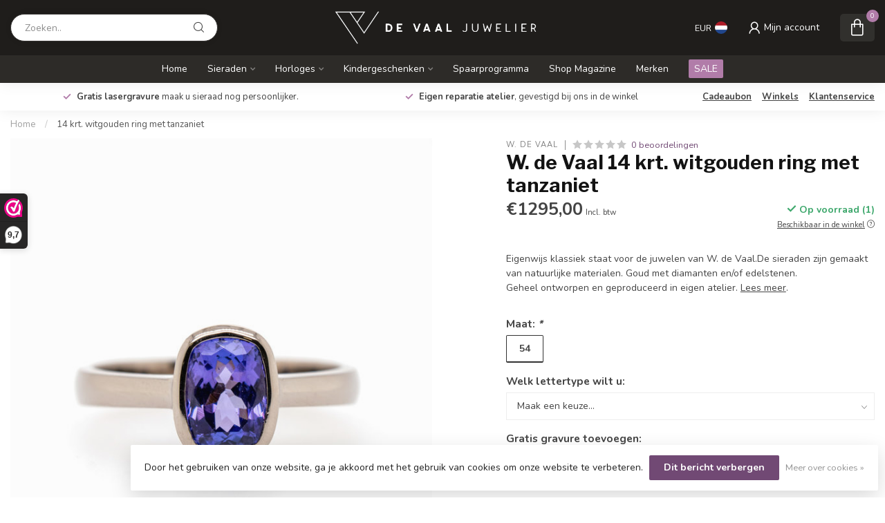

--- FILE ---
content_type: text/html;charset=utf-8
request_url: https://www.juwelierdevaal.com/nl/w-de-vaal-ring-14krt-witgoud-met-tanzaniet-106-crt.html
body_size: 38473
content:
<!DOCTYPE html>
<html lang="nl">
  <head>
<link rel="preconnect" href="https://cdn.webshopapp.com">
<link rel="preconnect" href="https://fonts.googleapis.com">
<link rel="preconnect" href="https://fonts.gstatic.com" crossorigin>
<!--

    Theme Proxima | v1.0.0.2601202401_1_263469
    Theme designed and created by Dyvelopment - We are true e-commerce heroes!

    For custom Lightspeed eCom development or design contact us at www.dyvelopment.com

      _____                  _                                  _   
     |  __ \                | |                                | |  
     | |  | |_   ___   _____| | ___  _ __  _ __ ___   ___ _ __ | |_ 
     | |  | | | | \ \ / / _ \ |/ _ \| '_ \| '_ ` _ \ / _ \ '_ \| __|
     | |__| | |_| |\ V /  __/ | (_) | |_) | | | | | |  __/ | | | |_ 
     |_____/ \__, | \_/ \___|_|\___/| .__/|_| |_| |_|\___|_| |_|\__|
              __/ |                 | |                             
             |___/                  |_|                             
-->


<meta charset="utf-8"/>
<!-- [START] 'blocks/head.rain' -->
<!--

  (c) 2008-2025 Lightspeed Netherlands B.V.
  http://www.lightspeedhq.com
  Generated: 24-11-2025 @ 17:22:44

-->
<link rel="canonical" href="https://www.juwelierdevaal.com/nl/w-de-vaal-ring-14krt-witgoud-met-tanzaniet-106-crt.html"/>
<link rel="alternate" href="https://www.juwelierdevaal.com/nl/index.rss" type="application/rss+xml" title="Nieuwe producten"/>
<link href="https://cdn.webshopapp.com/assets/cookielaw.css?2025-02-20" rel="stylesheet" type="text/css"/>
<meta name="robots" content="noodp,noydir"/>
<meta name="google-site-verification" content="+hLzuyPNi01xi2Z8RKwrRp4wXw-3w5bve06UZBUFeEfE="/>
<meta property="og:url" content="https://www.juwelierdevaal.com/nl/w-de-vaal-ring-14krt-witgoud-met-tanzaniet-106-crt.html?source=facebook"/>
<meta property="og:site_name" content="Juwelier de Vaal"/>
<meta property="og:title" content="W. de Vaal Ring 14krt Witgoud met Tanzaniet 1,06 crt (3069)"/>
<meta property="og:description" content="Koop uw exclusieve handgemaakte sieraden bij de Vaal.  ✓ Achteraf betalen ✓ GRATIS Lazer gravuren ✓ GRATIS verzending ✓ GRATIS ingepakt"/>
<meta property="og:image" content="https://cdn.webshopapp.com/shops/263469/files/409323833/w-de-vaal-14-krt-witgouden-ring-met-tanzaniet.jpg"/>
<script>
(function(w,d,s,l,i){w[l]=w[l]||[];w[l].push({'gtm.start':
new Date().getTime(),event:'gtm.js'});var f=d.getElementsByTagName(s)[0],
j=d.createElement(s),dl=l!='dataLayer'?'&l='+l:'';j.async=true;j.src=
'https://www.googletagmanager.com/gtm.js?id='+i+dl;f.parentNode.insertBefore(j,f);
})(window,document,'script','dataLayer','GTM-MR7C2FX');
</script>
<script src="https://www.googletagmanager.com/gtag/js?id=G-ES1ZQC7LP2"></script>
<script>

    window.dataLayer = window.dataLayer || [];
    function gtag(){dataLayer.push(arguments);}
    gtag('js', new Date());

    gtag('config', 'G-ES1ZQC7LP2');
</script>
<script>
/* DyApps Theme Addons config */
if( !window.dyapps ){ window.dyapps = {}; }
window.dyapps.addons = {
 "enabled": true,
 "created_at": "02-04-2025 10:37:45",
 "settings": {
    "matrix_separator": ",",
    "filterGroupSwatches": [],
    "swatchesForCustomFields": [],
    "plan": {
     "can_variant_group": true,
     "can_stockify": true,
     "can_vat_switcher": true,
     "can_age_popup": false,
     "can_custom_qty": false,
     "can_data01_colors": false
    },
    "advancedVariants": {
     "enabled": true,
     "price_in_dropdown": true,
     "stockify_in_dropdown": true,
     "disable_out_of_stock": true,
     "grid_swatches_container_selector": ".dy-collection-grid-swatch-holder",
     "grid_swatches_position": "left",
     "grid_swatches_max_colors": 4,
     "grid_swatches_enabled": true,
     "variant_status_icon": false,
     "display_type": "blocks",
     "product_swatches_size": "default",
     "live_pricing": true
    },
    "age_popup": {
     "enabled": false,
     "logo_url": "",
     "image_footer_url": "",
     "text": {
                 
        "nl": {
         "content": "<h3>Bevestig je leeftijd<\/h3><p>Je moet 18 jaar of ouder zijn om deze website te bezoeken.<\/p>",
         "content_no": "<h3>Sorry!<\/h3><p>Je kunt deze website helaas niet bezoeken.<\/p>",
         "button_yes": "Ik ben 18 jaar of ouder",
         "button_no": "Ik ben jonger dan 18",
        } ,          
        "en": {
         "content": "<h3>Confirm your age<\/h3><p>You must be over the age of 18 to enter this website.<\/p>",
         "content_no": "<h3>Sorry!<\/h3><p>Unfortunately you cannot access this website.<\/p>",
         "button_yes": "I am 18 years or older",
         "button_no": "I am under 18",
        } ,          
        "de": {
         "content": "<h3>Confirm your age<\/h3><p>You must be over the age of 18 to enter this website.<\/p>",
         "content_no": "<h3>Sorry!<\/h3><p>Unfortunately you cannot access this website.<\/p>",
         "button_yes": "I am 18 years or older",
         "button_no": "I am under 18",
        } ,          
        "es": {
         "content": "<h3>Confirm your age<\/h3><p>You must be over the age of 18 to enter this website.<\/p>",
         "content_no": "<h3>Sorry!<\/h3><p>Unfortunately you cannot access this website.<\/p>",
         "button_yes": "I am 18 years or older",
         "button_no": "I am under 18",
        } ,          
        "fr": {
         "content": "<h3>Confirm your age<\/h3><p>You must be over the age of 18 to enter this website.<\/p>",
         "content_no": "<h3>Sorry!<\/h3><p>Unfortunately you cannot access this website.<\/p>",
         "button_yes": "I am 18 years or older",
         "button_no": "I am under 18",
        }        }
    },
    "stockify": {
     "enabled": true,
     "stock_trigger_type": "outofstock",
     "optin_policy": false,
     "api": "https://my.dyapps.io/api/public/a4e20388cb/stockify/subscribe",
     "text": {
                 
        "nl": {
         "email_placeholder": "Jouw e-mailadres",
         "button_trigger": "Geef me een seintje bij voorraad",
         "button_submit": "Houd me op de hoogte!",
         "title": "Laat je e-mailadres achter",
         "desc": "Helaas is dit product momenteel uitverkocht. Laat je e-mailadres achter en we sturen je een e-mail wanneer het product weer beschikbaar is.",
         "bottom_text": "We gebruiken je gegevens alleen voor deze email. Meer info in onze <a href=\"\/service\/privacy-policy\/\" target=\"_blank\">privacy policy<\/a>."
        } ,          
        "en": {
         "email_placeholder": "Your email address",
         "button_trigger": "Notify me when back in stock",
         "button_submit": "Keep me updated!",
         "title": "Leave your email address",
         "desc": "Unfortunately this item is out of stock right now. Leave your email address below and we'll send you an email when the item is available again.",
         "bottom_text": "We use your data to send this email. Read more in our <a href=\"\/service\/privacy-policy\/\" target=\"_blank\">privacy policy<\/a>."
        } ,          
        "de": {
         "email_placeholder": "Your email address",
         "button_trigger": "Notify me when back in stock",
         "button_submit": "Keep me updated!",
         "title": "Leave your email address",
         "desc": "Unfortunately this item is out of stock right now. Leave your email address below and we'll send you an email when the item is available again.",
         "bottom_text": "We use your data to send this email. Read more in our <a href=\"\/service\/privacy-policy\/\" target=\"_blank\">privacy policy<\/a>."
        } ,          
        "es": {
         "email_placeholder": "Your email address",
         "button_trigger": "Notify me when back in stock",
         "button_submit": "Keep me updated!",
         "title": "Leave your email address",
         "desc": "Unfortunately this item is out of stock right now. Leave your email address below and we'll send you an email when the item is available again.",
         "bottom_text": "We use your data to send this email. Read more in our <a href=\"\/service\/privacy-policy\/\" target=\"_blank\">privacy policy<\/a>."
        } ,          
        "fr": {
         "email_placeholder": "Your email address",
         "button_trigger": "Notify me when back in stock",
         "button_submit": "Keep me updated!",
         "title": "Leave your email address",
         "desc": "Unfortunately this item is out of stock right now. Leave your email address below and we'll send you an email when the item is available again.",
         "bottom_text": "We use your data to send this email. Read more in our <a href=\"\/service\/privacy-policy\/\" target=\"_blank\">privacy policy<\/a>."
        }        }
    },
    "categoryBanners": {
     "enabled": true,
     "mobile_breakpoint": "576px",
     "category_banner": [],
     "banners": {
        
        "494": {
                        
         "nl": { "desktop_image_url": "https://cdn.webshopapp.com/shops/263469/files/445237694/ig-story-kerstballen-black-nl.jpg", "mobile_image_url": "https://cdn.webshopapp.com/shops/263469/files/445237694/ig-story-kerstballen-black-nl.jpg",  "link_url": "",  "target": "_blank"},               
         "en": { "desktop_image_url": "https://cdn.webshopapp.com/shops/263469/files/445237692/ig-story-kerstballen-blacken.jpg", "mobile_image_url": "https://cdn.webshopapp.com/shops/263469/files/445237692/ig-story-kerstballen-blacken.jpg",  "link_url": "",  "target": "_blank"},               
         "de": { "desktop_image_url": "https://cdn.webshopapp.com/shops/263469/files/445237693/ig-story-kerstballen-black-de.jpg", "mobile_image_url": "https://cdn.webshopapp.com/shops/263469/files/445237693/ig-story-kerstballen-black-de.jpg",  "link_url": "",  "target": "_blank"},                           
        }       }
    }
 },
 "swatches": {
 "default": {"is_default": true, "type": "multi", "values": {"background-size": "10px 10px", "background-position": "0 0, 0 5px, 5px -5px, -5px 0px", "background-image": "linear-gradient(45deg, rgba(100,100,100,0.3) 25%, transparent 25%),  linear-gradient(-45deg, rgba(100,100,100,0.3) 25%, transparent 25%),  linear-gradient(45deg, transparent 75%, rgba(100,100,100,0.3) 75%),  linear-gradient(-45deg, transparent 75%, rgba(100,100,100,0.3) 75%)"}} ,  
 "zilver": {"type": "image", "value": "https://cdn.webshopapp.com/shops/263469/files/467918312/zilver.png"},  
 "gold vermeil": {"type": "image", "value": "https://cdn.webshopapp.com/shops/263469/files/467918317/plate.png"},  
 "14krt geelgoud": {"type": "image", "value": "https://cdn.webshopapp.com/shops/263469/files/467918314/18k.png"},  
 "18krt geelgoud": {"type": "image", "value": "https://cdn.webshopapp.com/shops/263469/files/467918314/18k.png"},  
 "black rhodium": {"type": "image", "value": "https://cdn.webshopapp.com/shops/263469/files/467918311/black.png"},  
 "bicolor": {"type": "image", "value": "https://cdn.webshopapp.com/shops/263469/files/467918309/bicolor.png"},  
 "black": {"type": "color", "value": "#000000"},  
 "zilver rock crystal": {"type": "image", "value": "https://cdn.webshopapp.com/shops/263469/files/474896403/zilver-rock-crystal.png"},  
 "zilver black onyx": {"type": "image", "value": "https://cdn.webshopapp.com/shops/263469/files/474896401/zilver-black-onyx.png"},  
 "zilver tiger eye": {"type": "image", "value": "https://cdn.webshopapp.com/shops/263469/files/474896399/zilver-tiger-eye.png"},  
 "zilver lapis lazuli": {"type": "image", "value": "https://cdn.webshopapp.com/shops/263469/files/474896402/zilver-lapis-lazuli.png"},  
 "zilver amazonite": {"type": "image", "value": "https://cdn.webshopapp.com/shops/263469/files/474896400/zilver-amazonite.png"}  }
};
</script>
<!--[if lt IE 9]>
<script src="https://cdn.webshopapp.com/assets/html5shiv.js?2025-02-20"></script>
<![endif]-->
<!-- [END] 'blocks/head.rain' -->

<title>W. de Vaal Ring 14krt Witgoud met Tanzaniet 1,06 crt (3069) - Juwelier de Vaal</title>

<meta name="dyapps-addons-enabled" content="true">
<meta name="dyapps-addons-version" content="2022081001">
<meta name="dyapps-theme-name" content="Proxima">
<meta name="dyapps-theme-editor" content="true">

<meta name="description" content="Koop uw exclusieve handgemaakte sieraden bij de Vaal.  ✓ Achteraf betalen ✓ GRATIS Lazer gravuren ✓ GRATIS verzending ✓ GRATIS ingepakt" />
<meta name="keywords" content="handmade, handmadejewelry, handmadewithlove, whitegoldring, whitegold, Schoonhoven, handgemaakt, handmadejewelry, handmadewithlove, whitegoldring, whitegold, Schoonhoven" />

<meta http-equiv="X-UA-Compatible" content="IE=edge">
<meta name="viewport" content="width=device-width, initial-scale=1">

<link rel="shortcut icon" href="https://cdn.webshopapp.com/shops/263469/themes/184693/v/2592619/assets/favicon.ico?20250605112821" type="image/x-icon" />
<link rel="preload" as="image" href="https://cdn.webshopapp.com/shops/263469/themes/184693/v/2592620/assets/logo.png?20250605112821">


	<link rel="preload" as="image" href="https://cdn.webshopapp.com/shops/263469/files/409323833/650x750x2/w-de-vaal-14-krt-witgouden-ring-met-tanzaniet.jpg">

<script src="https://cdn.webshopapp.com/shops/263469/themes/184693/assets/jquery-1-12-4-min.js?20251119122602"></script>
<script>if(navigator.userAgent.indexOf("MSIE ") > -1 || navigator.userAgent.indexOf("Trident/") > -1) { document.write('<script src="https://cdn.webshopapp.com/shops/263469/themes/184693/assets/intersection-observer-polyfill.js?20251119122602">\x3C/script>') }</script>

<style>/*!
 * Bootstrap Reboot v4.6.1 (https://getbootstrap.com/)
 * Copyright 2011-2021 The Bootstrap Authors
 * Copyright 2011-2021 Twitter, Inc.
 * Licensed under MIT (https://github.com/twbs/bootstrap/blob/main/LICENSE)
 * Forked from Normalize.css, licensed MIT (https://github.com/necolas/normalize.css/blob/master/LICENSE.md)
 */*,*::before,*::after{box-sizing:border-box}html{font-family:sans-serif;line-height:1.15;-webkit-text-size-adjust:100%;-webkit-tap-highlight-color:rgba(0,0,0,0)}article,aside,figcaption,figure,footer,header,hgroup,main,nav,section{display:block}body{margin:0;font-family:-apple-system,BlinkMacSystemFont,"Segoe UI",Roboto,"Helvetica Neue",Arial,"Noto Sans","Liberation Sans",sans-serif,"Apple Color Emoji","Segoe UI Emoji","Segoe UI Symbol","Noto Color Emoji";font-size:1rem;font-weight:400;line-height:1.42857143;color:#212529;text-align:left;background-color:#fff}[tabindex="-1"]:focus:not(:focus-visible){outline:0 !important}hr{box-sizing:content-box;height:0;overflow:visible}h1,h2,h3,h4,h5,h6{margin-top:0;margin-bottom:.5rem}p{margin-top:0;margin-bottom:1rem}abbr[title],abbr[data-original-title]{text-decoration:underline;text-decoration:underline dotted;cursor:help;border-bottom:0;text-decoration-skip-ink:none}address{margin-bottom:1rem;font-style:normal;line-height:inherit}ol,ul,dl{margin-top:0;margin-bottom:1rem}ol ol,ul ul,ol ul,ul ol{margin-bottom:0}dt{font-weight:700}dd{margin-bottom:.5rem;margin-left:0}blockquote{margin:0 0 1rem}b,strong{font-weight:bolder}small{font-size:80%}sub,sup{position:relative;font-size:75%;line-height:0;vertical-align:baseline}sub{bottom:-0.25em}sup{top:-0.5em}a{color:#007bff;text-decoration:none;background-color:transparent}a:hover{color:#0056b3;text-decoration:underline}a:not([href]):not([class]){color:inherit;text-decoration:none}a:not([href]):not([class]):hover{color:inherit;text-decoration:none}pre,code,kbd,samp{font-family:SFMono-Regular,Menlo,Monaco,Consolas,"Liberation Mono","Courier New",monospace;font-size:1em}pre{margin-top:0;margin-bottom:1rem;overflow:auto;-ms-overflow-style:scrollbar}figure{margin:0 0 1rem}img{vertical-align:middle;border-style:none}svg{overflow:hidden;vertical-align:middle}table{border-collapse:collapse}caption{padding-top:.75rem;padding-bottom:.75rem;color:#6c757d;text-align:left;caption-side:bottom}th{text-align:inherit;text-align:-webkit-match-parent}label{display:inline-block;margin-bottom:.5rem}button{border-radius:0}button:focus:not(:focus-visible){outline:0}input,button,select,optgroup,textarea{margin:0;font-family:inherit;font-size:inherit;line-height:inherit}button,input{overflow:visible}button,select{text-transform:none}[role=button]{cursor:pointer}select{word-wrap:normal}button,[type=button],[type=reset],[type=submit]{-webkit-appearance:button}button:not(:disabled),[type=button]:not(:disabled),[type=reset]:not(:disabled),[type=submit]:not(:disabled){cursor:pointer}button::-moz-focus-inner,[type=button]::-moz-focus-inner,[type=reset]::-moz-focus-inner,[type=submit]::-moz-focus-inner{padding:0;border-style:none}input[type=radio],input[type=checkbox]{box-sizing:border-box;padding:0}textarea{overflow:auto;resize:vertical}fieldset{min-width:0;padding:0;margin:0;border:0}legend{display:block;width:100%;max-width:100%;padding:0;margin-bottom:.5rem;font-size:1.5rem;line-height:inherit;color:inherit;white-space:normal}progress{vertical-align:baseline}[type=number]::-webkit-inner-spin-button,[type=number]::-webkit-outer-spin-button{height:auto}[type=search]{outline-offset:-2px;-webkit-appearance:none}[type=search]::-webkit-search-decoration{-webkit-appearance:none}::-webkit-file-upload-button{font:inherit;-webkit-appearance:button}output{display:inline-block}summary{display:list-item;cursor:pointer}template{display:none}[hidden]{display:none !important}/*!
 * Bootstrap Grid v4.6.1 (https://getbootstrap.com/)
 * Copyright 2011-2021 The Bootstrap Authors
 * Copyright 2011-2021 Twitter, Inc.
 * Licensed under MIT (https://github.com/twbs/bootstrap/blob/main/LICENSE)
 */html{box-sizing:border-box;-ms-overflow-style:scrollbar}*,*::before,*::after{box-sizing:inherit}.container,.container-fluid,.container-xl,.container-lg,.container-md,.container-sm{width:100%;padding-right:15px;padding-left:15px;margin-right:auto;margin-left:auto}@media(min-width: 576px){.container-sm,.container{max-width:540px}}@media(min-width: 768px){.container-md,.container-sm,.container{max-width:720px}}@media(min-width: 992px){.container-lg,.container-md,.container-sm,.container{max-width:960px}}@media(min-width: 1200px){.container-xl,.container-lg,.container-md,.container-sm,.container{max-width:1140px}}.row{display:flex;flex-wrap:wrap;margin-right:-15px;margin-left:-15px}.no-gutters{margin-right:0;margin-left:0}.no-gutters>.col,.no-gutters>[class*=col-]{padding-right:0;padding-left:0}.col-xl,.col-xl-auto,.col-xl-12,.col-xl-11,.col-xl-10,.col-xl-9,.col-xl-8,.col-xl-7,.col-xl-6,.col-xl-5,.col-xl-4,.col-xl-3,.col-xl-2,.col-xl-1,.col-lg,.col-lg-auto,.col-lg-12,.col-lg-11,.col-lg-10,.col-lg-9,.col-lg-8,.col-lg-7,.col-lg-6,.col-lg-5,.col-lg-4,.col-lg-3,.col-lg-2,.col-lg-1,.col-md,.col-md-auto,.col-md-12,.col-md-11,.col-md-10,.col-md-9,.col-md-8,.col-md-7,.col-md-6,.col-md-5,.col-md-4,.col-md-3,.col-md-2,.col-md-1,.col-sm,.col-sm-auto,.col-sm-12,.col-sm-11,.col-sm-10,.col-sm-9,.col-sm-8,.col-sm-7,.col-sm-6,.col-sm-5,.col-sm-4,.col-sm-3,.col-sm-2,.col-sm-1,.col,.col-auto,.col-12,.col-11,.col-10,.col-9,.col-8,.col-7,.col-6,.col-5,.col-4,.col-3,.col-2,.col-1{position:relative;width:100%;padding-right:15px;padding-left:15px}.col{flex-basis:0;flex-grow:1;max-width:100%}.row-cols-1>*{flex:0 0 100%;max-width:100%}.row-cols-2>*{flex:0 0 50%;max-width:50%}.row-cols-3>*{flex:0 0 33.3333333333%;max-width:33.3333333333%}.row-cols-4>*{flex:0 0 25%;max-width:25%}.row-cols-5>*{flex:0 0 20%;max-width:20%}.row-cols-6>*{flex:0 0 16.6666666667%;max-width:16.6666666667%}.col-auto{flex:0 0 auto;width:auto;max-width:100%}.col-1{flex:0 0 8.33333333%;max-width:8.33333333%}.col-2{flex:0 0 16.66666667%;max-width:16.66666667%}.col-3{flex:0 0 25%;max-width:25%}.col-4{flex:0 0 33.33333333%;max-width:33.33333333%}.col-5{flex:0 0 41.66666667%;max-width:41.66666667%}.col-6{flex:0 0 50%;max-width:50%}.col-7{flex:0 0 58.33333333%;max-width:58.33333333%}.col-8{flex:0 0 66.66666667%;max-width:66.66666667%}.col-9{flex:0 0 75%;max-width:75%}.col-10{flex:0 0 83.33333333%;max-width:83.33333333%}.col-11{flex:0 0 91.66666667%;max-width:91.66666667%}.col-12{flex:0 0 100%;max-width:100%}.order-first{order:-1}.order-last{order:13}.order-0{order:0}.order-1{order:1}.order-2{order:2}.order-3{order:3}.order-4{order:4}.order-5{order:5}.order-6{order:6}.order-7{order:7}.order-8{order:8}.order-9{order:9}.order-10{order:10}.order-11{order:11}.order-12{order:12}.offset-1{margin-left:8.33333333%}.offset-2{margin-left:16.66666667%}.offset-3{margin-left:25%}.offset-4{margin-left:33.33333333%}.offset-5{margin-left:41.66666667%}.offset-6{margin-left:50%}.offset-7{margin-left:58.33333333%}.offset-8{margin-left:66.66666667%}.offset-9{margin-left:75%}.offset-10{margin-left:83.33333333%}.offset-11{margin-left:91.66666667%}@media(min-width: 576px){.col-sm{flex-basis:0;flex-grow:1;max-width:100%}.row-cols-sm-1>*{flex:0 0 100%;max-width:100%}.row-cols-sm-2>*{flex:0 0 50%;max-width:50%}.row-cols-sm-3>*{flex:0 0 33.3333333333%;max-width:33.3333333333%}.row-cols-sm-4>*{flex:0 0 25%;max-width:25%}.row-cols-sm-5>*{flex:0 0 20%;max-width:20%}.row-cols-sm-6>*{flex:0 0 16.6666666667%;max-width:16.6666666667%}.col-sm-auto{flex:0 0 auto;width:auto;max-width:100%}.col-sm-1{flex:0 0 8.33333333%;max-width:8.33333333%}.col-sm-2{flex:0 0 16.66666667%;max-width:16.66666667%}.col-sm-3{flex:0 0 25%;max-width:25%}.col-sm-4{flex:0 0 33.33333333%;max-width:33.33333333%}.col-sm-5{flex:0 0 41.66666667%;max-width:41.66666667%}.col-sm-6{flex:0 0 50%;max-width:50%}.col-sm-7{flex:0 0 58.33333333%;max-width:58.33333333%}.col-sm-8{flex:0 0 66.66666667%;max-width:66.66666667%}.col-sm-9{flex:0 0 75%;max-width:75%}.col-sm-10{flex:0 0 83.33333333%;max-width:83.33333333%}.col-sm-11{flex:0 0 91.66666667%;max-width:91.66666667%}.col-sm-12{flex:0 0 100%;max-width:100%}.order-sm-first{order:-1}.order-sm-last{order:13}.order-sm-0{order:0}.order-sm-1{order:1}.order-sm-2{order:2}.order-sm-3{order:3}.order-sm-4{order:4}.order-sm-5{order:5}.order-sm-6{order:6}.order-sm-7{order:7}.order-sm-8{order:8}.order-sm-9{order:9}.order-sm-10{order:10}.order-sm-11{order:11}.order-sm-12{order:12}.offset-sm-0{margin-left:0}.offset-sm-1{margin-left:8.33333333%}.offset-sm-2{margin-left:16.66666667%}.offset-sm-3{margin-left:25%}.offset-sm-4{margin-left:33.33333333%}.offset-sm-5{margin-left:41.66666667%}.offset-sm-6{margin-left:50%}.offset-sm-7{margin-left:58.33333333%}.offset-sm-8{margin-left:66.66666667%}.offset-sm-9{margin-left:75%}.offset-sm-10{margin-left:83.33333333%}.offset-sm-11{margin-left:91.66666667%}}@media(min-width: 768px){.col-md{flex-basis:0;flex-grow:1;max-width:100%}.row-cols-md-1>*{flex:0 0 100%;max-width:100%}.row-cols-md-2>*{flex:0 0 50%;max-width:50%}.row-cols-md-3>*{flex:0 0 33.3333333333%;max-width:33.3333333333%}.row-cols-md-4>*{flex:0 0 25%;max-width:25%}.row-cols-md-5>*{flex:0 0 20%;max-width:20%}.row-cols-md-6>*{flex:0 0 16.6666666667%;max-width:16.6666666667%}.col-md-auto{flex:0 0 auto;width:auto;max-width:100%}.col-md-1{flex:0 0 8.33333333%;max-width:8.33333333%}.col-md-2{flex:0 0 16.66666667%;max-width:16.66666667%}.col-md-3{flex:0 0 25%;max-width:25%}.col-md-4{flex:0 0 33.33333333%;max-width:33.33333333%}.col-md-5{flex:0 0 41.66666667%;max-width:41.66666667%}.col-md-6{flex:0 0 50%;max-width:50%}.col-md-7{flex:0 0 58.33333333%;max-width:58.33333333%}.col-md-8{flex:0 0 66.66666667%;max-width:66.66666667%}.col-md-9{flex:0 0 75%;max-width:75%}.col-md-10{flex:0 0 83.33333333%;max-width:83.33333333%}.col-md-11{flex:0 0 91.66666667%;max-width:91.66666667%}.col-md-12{flex:0 0 100%;max-width:100%}.order-md-first{order:-1}.order-md-last{order:13}.order-md-0{order:0}.order-md-1{order:1}.order-md-2{order:2}.order-md-3{order:3}.order-md-4{order:4}.order-md-5{order:5}.order-md-6{order:6}.order-md-7{order:7}.order-md-8{order:8}.order-md-9{order:9}.order-md-10{order:10}.order-md-11{order:11}.order-md-12{order:12}.offset-md-0{margin-left:0}.offset-md-1{margin-left:8.33333333%}.offset-md-2{margin-left:16.66666667%}.offset-md-3{margin-left:25%}.offset-md-4{margin-left:33.33333333%}.offset-md-5{margin-left:41.66666667%}.offset-md-6{margin-left:50%}.offset-md-7{margin-left:58.33333333%}.offset-md-8{margin-left:66.66666667%}.offset-md-9{margin-left:75%}.offset-md-10{margin-left:83.33333333%}.offset-md-11{margin-left:91.66666667%}}@media(min-width: 992px){.col-lg{flex-basis:0;flex-grow:1;max-width:100%}.row-cols-lg-1>*{flex:0 0 100%;max-width:100%}.row-cols-lg-2>*{flex:0 0 50%;max-width:50%}.row-cols-lg-3>*{flex:0 0 33.3333333333%;max-width:33.3333333333%}.row-cols-lg-4>*{flex:0 0 25%;max-width:25%}.row-cols-lg-5>*{flex:0 0 20%;max-width:20%}.row-cols-lg-6>*{flex:0 0 16.6666666667%;max-width:16.6666666667%}.col-lg-auto{flex:0 0 auto;width:auto;max-width:100%}.col-lg-1{flex:0 0 8.33333333%;max-width:8.33333333%}.col-lg-2{flex:0 0 16.66666667%;max-width:16.66666667%}.col-lg-3{flex:0 0 25%;max-width:25%}.col-lg-4{flex:0 0 33.33333333%;max-width:33.33333333%}.col-lg-5{flex:0 0 41.66666667%;max-width:41.66666667%}.col-lg-6{flex:0 0 50%;max-width:50%}.col-lg-7{flex:0 0 58.33333333%;max-width:58.33333333%}.col-lg-8{flex:0 0 66.66666667%;max-width:66.66666667%}.col-lg-9{flex:0 0 75%;max-width:75%}.col-lg-10{flex:0 0 83.33333333%;max-width:83.33333333%}.col-lg-11{flex:0 0 91.66666667%;max-width:91.66666667%}.col-lg-12{flex:0 0 100%;max-width:100%}.order-lg-first{order:-1}.order-lg-last{order:13}.order-lg-0{order:0}.order-lg-1{order:1}.order-lg-2{order:2}.order-lg-3{order:3}.order-lg-4{order:4}.order-lg-5{order:5}.order-lg-6{order:6}.order-lg-7{order:7}.order-lg-8{order:8}.order-lg-9{order:9}.order-lg-10{order:10}.order-lg-11{order:11}.order-lg-12{order:12}.offset-lg-0{margin-left:0}.offset-lg-1{margin-left:8.33333333%}.offset-lg-2{margin-left:16.66666667%}.offset-lg-3{margin-left:25%}.offset-lg-4{margin-left:33.33333333%}.offset-lg-5{margin-left:41.66666667%}.offset-lg-6{margin-left:50%}.offset-lg-7{margin-left:58.33333333%}.offset-lg-8{margin-left:66.66666667%}.offset-lg-9{margin-left:75%}.offset-lg-10{margin-left:83.33333333%}.offset-lg-11{margin-left:91.66666667%}}@media(min-width: 1200px){.col-xl{flex-basis:0;flex-grow:1;max-width:100%}.row-cols-xl-1>*{flex:0 0 100%;max-width:100%}.row-cols-xl-2>*{flex:0 0 50%;max-width:50%}.row-cols-xl-3>*{flex:0 0 33.3333333333%;max-width:33.3333333333%}.row-cols-xl-4>*{flex:0 0 25%;max-width:25%}.row-cols-xl-5>*{flex:0 0 20%;max-width:20%}.row-cols-xl-6>*{flex:0 0 16.6666666667%;max-width:16.6666666667%}.col-xl-auto{flex:0 0 auto;width:auto;max-width:100%}.col-xl-1{flex:0 0 8.33333333%;max-width:8.33333333%}.col-xl-2{flex:0 0 16.66666667%;max-width:16.66666667%}.col-xl-3{flex:0 0 25%;max-width:25%}.col-xl-4{flex:0 0 33.33333333%;max-width:33.33333333%}.col-xl-5{flex:0 0 41.66666667%;max-width:41.66666667%}.col-xl-6{flex:0 0 50%;max-width:50%}.col-xl-7{flex:0 0 58.33333333%;max-width:58.33333333%}.col-xl-8{flex:0 0 66.66666667%;max-width:66.66666667%}.col-xl-9{flex:0 0 75%;max-width:75%}.col-xl-10{flex:0 0 83.33333333%;max-width:83.33333333%}.col-xl-11{flex:0 0 91.66666667%;max-width:91.66666667%}.col-xl-12{flex:0 0 100%;max-width:100%}.order-xl-first{order:-1}.order-xl-last{order:13}.order-xl-0{order:0}.order-xl-1{order:1}.order-xl-2{order:2}.order-xl-3{order:3}.order-xl-4{order:4}.order-xl-5{order:5}.order-xl-6{order:6}.order-xl-7{order:7}.order-xl-8{order:8}.order-xl-9{order:9}.order-xl-10{order:10}.order-xl-11{order:11}.order-xl-12{order:12}.offset-xl-0{margin-left:0}.offset-xl-1{margin-left:8.33333333%}.offset-xl-2{margin-left:16.66666667%}.offset-xl-3{margin-left:25%}.offset-xl-4{margin-left:33.33333333%}.offset-xl-5{margin-left:41.66666667%}.offset-xl-6{margin-left:50%}.offset-xl-7{margin-left:58.33333333%}.offset-xl-8{margin-left:66.66666667%}.offset-xl-9{margin-left:75%}.offset-xl-10{margin-left:83.33333333%}.offset-xl-11{margin-left:91.66666667%}}.d-none{display:none !important}.d-inline{display:inline !important}.d-inline-block{display:inline-block !important}.d-block{display:block !important}.d-table{display:table !important}.d-table-row{display:table-row !important}.d-table-cell{display:table-cell !important}.d-flex{display:flex !important}.d-inline-flex{display:inline-flex !important}@media(min-width: 576px){.d-sm-none{display:none !important}.d-sm-inline{display:inline !important}.d-sm-inline-block{display:inline-block !important}.d-sm-block{display:block !important}.d-sm-table{display:table !important}.d-sm-table-row{display:table-row !important}.d-sm-table-cell{display:table-cell !important}.d-sm-flex{display:flex !important}.d-sm-inline-flex{display:inline-flex !important}}@media(min-width: 768px){.d-md-none{display:none !important}.d-md-inline{display:inline !important}.d-md-inline-block{display:inline-block !important}.d-md-block{display:block !important}.d-md-table{display:table !important}.d-md-table-row{display:table-row !important}.d-md-table-cell{display:table-cell !important}.d-md-flex{display:flex !important}.d-md-inline-flex{display:inline-flex !important}}@media(min-width: 992px){.d-lg-none{display:none !important}.d-lg-inline{display:inline !important}.d-lg-inline-block{display:inline-block !important}.d-lg-block{display:block !important}.d-lg-table{display:table !important}.d-lg-table-row{display:table-row !important}.d-lg-table-cell{display:table-cell !important}.d-lg-flex{display:flex !important}.d-lg-inline-flex{display:inline-flex !important}}@media(min-width: 1200px){.d-xl-none{display:none !important}.d-xl-inline{display:inline !important}.d-xl-inline-block{display:inline-block !important}.d-xl-block{display:block !important}.d-xl-table{display:table !important}.d-xl-table-row{display:table-row !important}.d-xl-table-cell{display:table-cell !important}.d-xl-flex{display:flex !important}.d-xl-inline-flex{display:inline-flex !important}}@media print{.d-print-none{display:none !important}.d-print-inline{display:inline !important}.d-print-inline-block{display:inline-block !important}.d-print-block{display:block !important}.d-print-table{display:table !important}.d-print-table-row{display:table-row !important}.d-print-table-cell{display:table-cell !important}.d-print-flex{display:flex !important}.d-print-inline-flex{display:inline-flex !important}}.flex-row{flex-direction:row !important}.flex-column{flex-direction:column !important}.flex-row-reverse{flex-direction:row-reverse !important}.flex-column-reverse{flex-direction:column-reverse !important}.flex-wrap{flex-wrap:wrap !important}.flex-nowrap{flex-wrap:nowrap !important}.flex-wrap-reverse{flex-wrap:wrap-reverse !important}.flex-fill{flex:1 1 auto !important}.flex-grow-0{flex-grow:0 !important}.flex-grow-1{flex-grow:1 !important}.flex-shrink-0{flex-shrink:0 !important}.flex-shrink-1{flex-shrink:1 !important}.justify-content-start{justify-content:flex-start !important}.justify-content-end{justify-content:flex-end !important}.justify-content-center{justify-content:center !important}.justify-content-between{justify-content:space-between !important}.justify-content-around{justify-content:space-around !important}.align-items-start{align-items:flex-start !important}.align-items-end{align-items:flex-end !important}.align-items-center{align-items:center !important}.align-items-baseline{align-items:baseline !important}.align-items-stretch{align-items:stretch !important}.align-content-start{align-content:flex-start !important}.align-content-end{align-content:flex-end !important}.align-content-center{align-content:center !important}.align-content-between{align-content:space-between !important}.align-content-around{align-content:space-around !important}.align-content-stretch{align-content:stretch !important}.align-self-auto{align-self:auto !important}.align-self-start{align-self:flex-start !important}.align-self-end{align-self:flex-end !important}.align-self-center{align-self:center !important}.align-self-baseline{align-self:baseline !important}.align-self-stretch{align-self:stretch !important}@media(min-width: 576px){.flex-sm-row{flex-direction:row !important}.flex-sm-column{flex-direction:column !important}.flex-sm-row-reverse{flex-direction:row-reverse !important}.flex-sm-column-reverse{flex-direction:column-reverse !important}.flex-sm-wrap{flex-wrap:wrap !important}.flex-sm-nowrap{flex-wrap:nowrap !important}.flex-sm-wrap-reverse{flex-wrap:wrap-reverse !important}.flex-sm-fill{flex:1 1 auto !important}.flex-sm-grow-0{flex-grow:0 !important}.flex-sm-grow-1{flex-grow:1 !important}.flex-sm-shrink-0{flex-shrink:0 !important}.flex-sm-shrink-1{flex-shrink:1 !important}.justify-content-sm-start{justify-content:flex-start !important}.justify-content-sm-end{justify-content:flex-end !important}.justify-content-sm-center{justify-content:center !important}.justify-content-sm-between{justify-content:space-between !important}.justify-content-sm-around{justify-content:space-around !important}.align-items-sm-start{align-items:flex-start !important}.align-items-sm-end{align-items:flex-end !important}.align-items-sm-center{align-items:center !important}.align-items-sm-baseline{align-items:baseline !important}.align-items-sm-stretch{align-items:stretch !important}.align-content-sm-start{align-content:flex-start !important}.align-content-sm-end{align-content:flex-end !important}.align-content-sm-center{align-content:center !important}.align-content-sm-between{align-content:space-between !important}.align-content-sm-around{align-content:space-around !important}.align-content-sm-stretch{align-content:stretch !important}.align-self-sm-auto{align-self:auto !important}.align-self-sm-start{align-self:flex-start !important}.align-self-sm-end{align-self:flex-end !important}.align-self-sm-center{align-self:center !important}.align-self-sm-baseline{align-self:baseline !important}.align-self-sm-stretch{align-self:stretch !important}}@media(min-width: 768px){.flex-md-row{flex-direction:row !important}.flex-md-column{flex-direction:column !important}.flex-md-row-reverse{flex-direction:row-reverse !important}.flex-md-column-reverse{flex-direction:column-reverse !important}.flex-md-wrap{flex-wrap:wrap !important}.flex-md-nowrap{flex-wrap:nowrap !important}.flex-md-wrap-reverse{flex-wrap:wrap-reverse !important}.flex-md-fill{flex:1 1 auto !important}.flex-md-grow-0{flex-grow:0 !important}.flex-md-grow-1{flex-grow:1 !important}.flex-md-shrink-0{flex-shrink:0 !important}.flex-md-shrink-1{flex-shrink:1 !important}.justify-content-md-start{justify-content:flex-start !important}.justify-content-md-end{justify-content:flex-end !important}.justify-content-md-center{justify-content:center !important}.justify-content-md-between{justify-content:space-between !important}.justify-content-md-around{justify-content:space-around !important}.align-items-md-start{align-items:flex-start !important}.align-items-md-end{align-items:flex-end !important}.align-items-md-center{align-items:center !important}.align-items-md-baseline{align-items:baseline !important}.align-items-md-stretch{align-items:stretch !important}.align-content-md-start{align-content:flex-start !important}.align-content-md-end{align-content:flex-end !important}.align-content-md-center{align-content:center !important}.align-content-md-between{align-content:space-between !important}.align-content-md-around{align-content:space-around !important}.align-content-md-stretch{align-content:stretch !important}.align-self-md-auto{align-self:auto !important}.align-self-md-start{align-self:flex-start !important}.align-self-md-end{align-self:flex-end !important}.align-self-md-center{align-self:center !important}.align-self-md-baseline{align-self:baseline !important}.align-self-md-stretch{align-self:stretch !important}}@media(min-width: 992px){.flex-lg-row{flex-direction:row !important}.flex-lg-column{flex-direction:column !important}.flex-lg-row-reverse{flex-direction:row-reverse !important}.flex-lg-column-reverse{flex-direction:column-reverse !important}.flex-lg-wrap{flex-wrap:wrap !important}.flex-lg-nowrap{flex-wrap:nowrap !important}.flex-lg-wrap-reverse{flex-wrap:wrap-reverse !important}.flex-lg-fill{flex:1 1 auto !important}.flex-lg-grow-0{flex-grow:0 !important}.flex-lg-grow-1{flex-grow:1 !important}.flex-lg-shrink-0{flex-shrink:0 !important}.flex-lg-shrink-1{flex-shrink:1 !important}.justify-content-lg-start{justify-content:flex-start !important}.justify-content-lg-end{justify-content:flex-end !important}.justify-content-lg-center{justify-content:center !important}.justify-content-lg-between{justify-content:space-between !important}.justify-content-lg-around{justify-content:space-around !important}.align-items-lg-start{align-items:flex-start !important}.align-items-lg-end{align-items:flex-end !important}.align-items-lg-center{align-items:center !important}.align-items-lg-baseline{align-items:baseline !important}.align-items-lg-stretch{align-items:stretch !important}.align-content-lg-start{align-content:flex-start !important}.align-content-lg-end{align-content:flex-end !important}.align-content-lg-center{align-content:center !important}.align-content-lg-between{align-content:space-between !important}.align-content-lg-around{align-content:space-around !important}.align-content-lg-stretch{align-content:stretch !important}.align-self-lg-auto{align-self:auto !important}.align-self-lg-start{align-self:flex-start !important}.align-self-lg-end{align-self:flex-end !important}.align-self-lg-center{align-self:center !important}.align-self-lg-baseline{align-self:baseline !important}.align-self-lg-stretch{align-self:stretch !important}}@media(min-width: 1200px){.flex-xl-row{flex-direction:row !important}.flex-xl-column{flex-direction:column !important}.flex-xl-row-reverse{flex-direction:row-reverse !important}.flex-xl-column-reverse{flex-direction:column-reverse !important}.flex-xl-wrap{flex-wrap:wrap !important}.flex-xl-nowrap{flex-wrap:nowrap !important}.flex-xl-wrap-reverse{flex-wrap:wrap-reverse !important}.flex-xl-fill{flex:1 1 auto !important}.flex-xl-grow-0{flex-grow:0 !important}.flex-xl-grow-1{flex-grow:1 !important}.flex-xl-shrink-0{flex-shrink:0 !important}.flex-xl-shrink-1{flex-shrink:1 !important}.justify-content-xl-start{justify-content:flex-start !important}.justify-content-xl-end{justify-content:flex-end !important}.justify-content-xl-center{justify-content:center !important}.justify-content-xl-between{justify-content:space-between !important}.justify-content-xl-around{justify-content:space-around !important}.align-items-xl-start{align-items:flex-start !important}.align-items-xl-end{align-items:flex-end !important}.align-items-xl-center{align-items:center !important}.align-items-xl-baseline{align-items:baseline !important}.align-items-xl-stretch{align-items:stretch !important}.align-content-xl-start{align-content:flex-start !important}.align-content-xl-end{align-content:flex-end !important}.align-content-xl-center{align-content:center !important}.align-content-xl-between{align-content:space-between !important}.align-content-xl-around{align-content:space-around !important}.align-content-xl-stretch{align-content:stretch !important}.align-self-xl-auto{align-self:auto !important}.align-self-xl-start{align-self:flex-start !important}.align-self-xl-end{align-self:flex-end !important}.align-self-xl-center{align-self:center !important}.align-self-xl-baseline{align-self:baseline !important}.align-self-xl-stretch{align-self:stretch !important}}.m-0{margin:0 !important}.mt-0,.my-0{margin-top:0 !important}.mr-0,.mx-0{margin-right:0 !important}.mb-0,.my-0{margin-bottom:0 !important}.ml-0,.mx-0{margin-left:0 !important}.m-1{margin:5px !important}.mt-1,.my-1{margin-top:5px !important}.mr-1,.mx-1{margin-right:5px !important}.mb-1,.my-1{margin-bottom:5px !important}.ml-1,.mx-1{margin-left:5px !important}.m-2{margin:10px !important}.mt-2,.my-2{margin-top:10px !important}.mr-2,.mx-2{margin-right:10px !important}.mb-2,.my-2{margin-bottom:10px !important}.ml-2,.mx-2{margin-left:10px !important}.m-3{margin:15px !important}.mt-3,.my-3{margin-top:15px !important}.mr-3,.mx-3{margin-right:15px !important}.mb-3,.my-3{margin-bottom:15px !important}.ml-3,.mx-3{margin-left:15px !important}.m-4{margin:30px !important}.mt-4,.my-4{margin-top:30px !important}.mr-4,.mx-4{margin-right:30px !important}.mb-4,.my-4{margin-bottom:30px !important}.ml-4,.mx-4{margin-left:30px !important}.m-5{margin:50px !important}.mt-5,.my-5{margin-top:50px !important}.mr-5,.mx-5{margin-right:50px !important}.mb-5,.my-5{margin-bottom:50px !important}.ml-5,.mx-5{margin-left:50px !important}.m-6{margin:80px !important}.mt-6,.my-6{margin-top:80px !important}.mr-6,.mx-6{margin-right:80px !important}.mb-6,.my-6{margin-bottom:80px !important}.ml-6,.mx-6{margin-left:80px !important}.p-0{padding:0 !important}.pt-0,.py-0{padding-top:0 !important}.pr-0,.px-0{padding-right:0 !important}.pb-0,.py-0{padding-bottom:0 !important}.pl-0,.px-0{padding-left:0 !important}.p-1{padding:5px !important}.pt-1,.py-1{padding-top:5px !important}.pr-1,.px-1{padding-right:5px !important}.pb-1,.py-1{padding-bottom:5px !important}.pl-1,.px-1{padding-left:5px !important}.p-2{padding:10px !important}.pt-2,.py-2{padding-top:10px !important}.pr-2,.px-2{padding-right:10px !important}.pb-2,.py-2{padding-bottom:10px !important}.pl-2,.px-2{padding-left:10px !important}.p-3{padding:15px !important}.pt-3,.py-3{padding-top:15px !important}.pr-3,.px-3{padding-right:15px !important}.pb-3,.py-3{padding-bottom:15px !important}.pl-3,.px-3{padding-left:15px !important}.p-4{padding:30px !important}.pt-4,.py-4{padding-top:30px !important}.pr-4,.px-4{padding-right:30px !important}.pb-4,.py-4{padding-bottom:30px !important}.pl-4,.px-4{padding-left:30px !important}.p-5{padding:50px !important}.pt-5,.py-5{padding-top:50px !important}.pr-5,.px-5{padding-right:50px !important}.pb-5,.py-5{padding-bottom:50px !important}.pl-5,.px-5{padding-left:50px !important}.p-6{padding:80px !important}.pt-6,.py-6{padding-top:80px !important}.pr-6,.px-6{padding-right:80px !important}.pb-6,.py-6{padding-bottom:80px !important}.pl-6,.px-6{padding-left:80px !important}.m-n1{margin:-5px !important}.mt-n1,.my-n1{margin-top:-5px !important}.mr-n1,.mx-n1{margin-right:-5px !important}.mb-n1,.my-n1{margin-bottom:-5px !important}.ml-n1,.mx-n1{margin-left:-5px !important}.m-n2{margin:-10px !important}.mt-n2,.my-n2{margin-top:-10px !important}.mr-n2,.mx-n2{margin-right:-10px !important}.mb-n2,.my-n2{margin-bottom:-10px !important}.ml-n2,.mx-n2{margin-left:-10px !important}.m-n3{margin:-15px !important}.mt-n3,.my-n3{margin-top:-15px !important}.mr-n3,.mx-n3{margin-right:-15px !important}.mb-n3,.my-n3{margin-bottom:-15px !important}.ml-n3,.mx-n3{margin-left:-15px !important}.m-n4{margin:-30px !important}.mt-n4,.my-n4{margin-top:-30px !important}.mr-n4,.mx-n4{margin-right:-30px !important}.mb-n4,.my-n4{margin-bottom:-30px !important}.ml-n4,.mx-n4{margin-left:-30px !important}.m-n5{margin:-50px !important}.mt-n5,.my-n5{margin-top:-50px !important}.mr-n5,.mx-n5{margin-right:-50px !important}.mb-n5,.my-n5{margin-bottom:-50px !important}.ml-n5,.mx-n5{margin-left:-50px !important}.m-n6{margin:-80px !important}.mt-n6,.my-n6{margin-top:-80px !important}.mr-n6,.mx-n6{margin-right:-80px !important}.mb-n6,.my-n6{margin-bottom:-80px !important}.ml-n6,.mx-n6{margin-left:-80px !important}.m-auto{margin:auto !important}.mt-auto,.my-auto{margin-top:auto !important}.mr-auto,.mx-auto{margin-right:auto !important}.mb-auto,.my-auto{margin-bottom:auto !important}.ml-auto,.mx-auto{margin-left:auto !important}@media(min-width: 576px){.m-sm-0{margin:0 !important}.mt-sm-0,.my-sm-0{margin-top:0 !important}.mr-sm-0,.mx-sm-0{margin-right:0 !important}.mb-sm-0,.my-sm-0{margin-bottom:0 !important}.ml-sm-0,.mx-sm-0{margin-left:0 !important}.m-sm-1{margin:5px !important}.mt-sm-1,.my-sm-1{margin-top:5px !important}.mr-sm-1,.mx-sm-1{margin-right:5px !important}.mb-sm-1,.my-sm-1{margin-bottom:5px !important}.ml-sm-1,.mx-sm-1{margin-left:5px !important}.m-sm-2{margin:10px !important}.mt-sm-2,.my-sm-2{margin-top:10px !important}.mr-sm-2,.mx-sm-2{margin-right:10px !important}.mb-sm-2,.my-sm-2{margin-bottom:10px !important}.ml-sm-2,.mx-sm-2{margin-left:10px !important}.m-sm-3{margin:15px !important}.mt-sm-3,.my-sm-3{margin-top:15px !important}.mr-sm-3,.mx-sm-3{margin-right:15px !important}.mb-sm-3,.my-sm-3{margin-bottom:15px !important}.ml-sm-3,.mx-sm-3{margin-left:15px !important}.m-sm-4{margin:30px !important}.mt-sm-4,.my-sm-4{margin-top:30px !important}.mr-sm-4,.mx-sm-4{margin-right:30px !important}.mb-sm-4,.my-sm-4{margin-bottom:30px !important}.ml-sm-4,.mx-sm-4{margin-left:30px !important}.m-sm-5{margin:50px !important}.mt-sm-5,.my-sm-5{margin-top:50px !important}.mr-sm-5,.mx-sm-5{margin-right:50px !important}.mb-sm-5,.my-sm-5{margin-bottom:50px !important}.ml-sm-5,.mx-sm-5{margin-left:50px !important}.m-sm-6{margin:80px !important}.mt-sm-6,.my-sm-6{margin-top:80px !important}.mr-sm-6,.mx-sm-6{margin-right:80px !important}.mb-sm-6,.my-sm-6{margin-bottom:80px !important}.ml-sm-6,.mx-sm-6{margin-left:80px !important}.p-sm-0{padding:0 !important}.pt-sm-0,.py-sm-0{padding-top:0 !important}.pr-sm-0,.px-sm-0{padding-right:0 !important}.pb-sm-0,.py-sm-0{padding-bottom:0 !important}.pl-sm-0,.px-sm-0{padding-left:0 !important}.p-sm-1{padding:5px !important}.pt-sm-1,.py-sm-1{padding-top:5px !important}.pr-sm-1,.px-sm-1{padding-right:5px !important}.pb-sm-1,.py-sm-1{padding-bottom:5px !important}.pl-sm-1,.px-sm-1{padding-left:5px !important}.p-sm-2{padding:10px !important}.pt-sm-2,.py-sm-2{padding-top:10px !important}.pr-sm-2,.px-sm-2{padding-right:10px !important}.pb-sm-2,.py-sm-2{padding-bottom:10px !important}.pl-sm-2,.px-sm-2{padding-left:10px !important}.p-sm-3{padding:15px !important}.pt-sm-3,.py-sm-3{padding-top:15px !important}.pr-sm-3,.px-sm-3{padding-right:15px !important}.pb-sm-3,.py-sm-3{padding-bottom:15px !important}.pl-sm-3,.px-sm-3{padding-left:15px !important}.p-sm-4{padding:30px !important}.pt-sm-4,.py-sm-4{padding-top:30px !important}.pr-sm-4,.px-sm-4{padding-right:30px !important}.pb-sm-4,.py-sm-4{padding-bottom:30px !important}.pl-sm-4,.px-sm-4{padding-left:30px !important}.p-sm-5{padding:50px !important}.pt-sm-5,.py-sm-5{padding-top:50px !important}.pr-sm-5,.px-sm-5{padding-right:50px !important}.pb-sm-5,.py-sm-5{padding-bottom:50px !important}.pl-sm-5,.px-sm-5{padding-left:50px !important}.p-sm-6{padding:80px !important}.pt-sm-6,.py-sm-6{padding-top:80px !important}.pr-sm-6,.px-sm-6{padding-right:80px !important}.pb-sm-6,.py-sm-6{padding-bottom:80px !important}.pl-sm-6,.px-sm-6{padding-left:80px !important}.m-sm-n1{margin:-5px !important}.mt-sm-n1,.my-sm-n1{margin-top:-5px !important}.mr-sm-n1,.mx-sm-n1{margin-right:-5px !important}.mb-sm-n1,.my-sm-n1{margin-bottom:-5px !important}.ml-sm-n1,.mx-sm-n1{margin-left:-5px !important}.m-sm-n2{margin:-10px !important}.mt-sm-n2,.my-sm-n2{margin-top:-10px !important}.mr-sm-n2,.mx-sm-n2{margin-right:-10px !important}.mb-sm-n2,.my-sm-n2{margin-bottom:-10px !important}.ml-sm-n2,.mx-sm-n2{margin-left:-10px !important}.m-sm-n3{margin:-15px !important}.mt-sm-n3,.my-sm-n3{margin-top:-15px !important}.mr-sm-n3,.mx-sm-n3{margin-right:-15px !important}.mb-sm-n3,.my-sm-n3{margin-bottom:-15px !important}.ml-sm-n3,.mx-sm-n3{margin-left:-15px !important}.m-sm-n4{margin:-30px !important}.mt-sm-n4,.my-sm-n4{margin-top:-30px !important}.mr-sm-n4,.mx-sm-n4{margin-right:-30px !important}.mb-sm-n4,.my-sm-n4{margin-bottom:-30px !important}.ml-sm-n4,.mx-sm-n4{margin-left:-30px !important}.m-sm-n5{margin:-50px !important}.mt-sm-n5,.my-sm-n5{margin-top:-50px !important}.mr-sm-n5,.mx-sm-n5{margin-right:-50px !important}.mb-sm-n5,.my-sm-n5{margin-bottom:-50px !important}.ml-sm-n5,.mx-sm-n5{margin-left:-50px !important}.m-sm-n6{margin:-80px !important}.mt-sm-n6,.my-sm-n6{margin-top:-80px !important}.mr-sm-n6,.mx-sm-n6{margin-right:-80px !important}.mb-sm-n6,.my-sm-n6{margin-bottom:-80px !important}.ml-sm-n6,.mx-sm-n6{margin-left:-80px !important}.m-sm-auto{margin:auto !important}.mt-sm-auto,.my-sm-auto{margin-top:auto !important}.mr-sm-auto,.mx-sm-auto{margin-right:auto !important}.mb-sm-auto,.my-sm-auto{margin-bottom:auto !important}.ml-sm-auto,.mx-sm-auto{margin-left:auto !important}}@media(min-width: 768px){.m-md-0{margin:0 !important}.mt-md-0,.my-md-0{margin-top:0 !important}.mr-md-0,.mx-md-0{margin-right:0 !important}.mb-md-0,.my-md-0{margin-bottom:0 !important}.ml-md-0,.mx-md-0{margin-left:0 !important}.m-md-1{margin:5px !important}.mt-md-1,.my-md-1{margin-top:5px !important}.mr-md-1,.mx-md-1{margin-right:5px !important}.mb-md-1,.my-md-1{margin-bottom:5px !important}.ml-md-1,.mx-md-1{margin-left:5px !important}.m-md-2{margin:10px !important}.mt-md-2,.my-md-2{margin-top:10px !important}.mr-md-2,.mx-md-2{margin-right:10px !important}.mb-md-2,.my-md-2{margin-bottom:10px !important}.ml-md-2,.mx-md-2{margin-left:10px !important}.m-md-3{margin:15px !important}.mt-md-3,.my-md-3{margin-top:15px !important}.mr-md-3,.mx-md-3{margin-right:15px !important}.mb-md-3,.my-md-3{margin-bottom:15px !important}.ml-md-3,.mx-md-3{margin-left:15px !important}.m-md-4{margin:30px !important}.mt-md-4,.my-md-4{margin-top:30px !important}.mr-md-4,.mx-md-4{margin-right:30px !important}.mb-md-4,.my-md-4{margin-bottom:30px !important}.ml-md-4,.mx-md-4{margin-left:30px !important}.m-md-5{margin:50px !important}.mt-md-5,.my-md-5{margin-top:50px !important}.mr-md-5,.mx-md-5{margin-right:50px !important}.mb-md-5,.my-md-5{margin-bottom:50px !important}.ml-md-5,.mx-md-5{margin-left:50px !important}.m-md-6{margin:80px !important}.mt-md-6,.my-md-6{margin-top:80px !important}.mr-md-6,.mx-md-6{margin-right:80px !important}.mb-md-6,.my-md-6{margin-bottom:80px !important}.ml-md-6,.mx-md-6{margin-left:80px !important}.p-md-0{padding:0 !important}.pt-md-0,.py-md-0{padding-top:0 !important}.pr-md-0,.px-md-0{padding-right:0 !important}.pb-md-0,.py-md-0{padding-bottom:0 !important}.pl-md-0,.px-md-0{padding-left:0 !important}.p-md-1{padding:5px !important}.pt-md-1,.py-md-1{padding-top:5px !important}.pr-md-1,.px-md-1{padding-right:5px !important}.pb-md-1,.py-md-1{padding-bottom:5px !important}.pl-md-1,.px-md-1{padding-left:5px !important}.p-md-2{padding:10px !important}.pt-md-2,.py-md-2{padding-top:10px !important}.pr-md-2,.px-md-2{padding-right:10px !important}.pb-md-2,.py-md-2{padding-bottom:10px !important}.pl-md-2,.px-md-2{padding-left:10px !important}.p-md-3{padding:15px !important}.pt-md-3,.py-md-3{padding-top:15px !important}.pr-md-3,.px-md-3{padding-right:15px !important}.pb-md-3,.py-md-3{padding-bottom:15px !important}.pl-md-3,.px-md-3{padding-left:15px !important}.p-md-4{padding:30px !important}.pt-md-4,.py-md-4{padding-top:30px !important}.pr-md-4,.px-md-4{padding-right:30px !important}.pb-md-4,.py-md-4{padding-bottom:30px !important}.pl-md-4,.px-md-4{padding-left:30px !important}.p-md-5{padding:50px !important}.pt-md-5,.py-md-5{padding-top:50px !important}.pr-md-5,.px-md-5{padding-right:50px !important}.pb-md-5,.py-md-5{padding-bottom:50px !important}.pl-md-5,.px-md-5{padding-left:50px !important}.p-md-6{padding:80px !important}.pt-md-6,.py-md-6{padding-top:80px !important}.pr-md-6,.px-md-6{padding-right:80px !important}.pb-md-6,.py-md-6{padding-bottom:80px !important}.pl-md-6,.px-md-6{padding-left:80px !important}.m-md-n1{margin:-5px !important}.mt-md-n1,.my-md-n1{margin-top:-5px !important}.mr-md-n1,.mx-md-n1{margin-right:-5px !important}.mb-md-n1,.my-md-n1{margin-bottom:-5px !important}.ml-md-n1,.mx-md-n1{margin-left:-5px !important}.m-md-n2{margin:-10px !important}.mt-md-n2,.my-md-n2{margin-top:-10px !important}.mr-md-n2,.mx-md-n2{margin-right:-10px !important}.mb-md-n2,.my-md-n2{margin-bottom:-10px !important}.ml-md-n2,.mx-md-n2{margin-left:-10px !important}.m-md-n3{margin:-15px !important}.mt-md-n3,.my-md-n3{margin-top:-15px !important}.mr-md-n3,.mx-md-n3{margin-right:-15px !important}.mb-md-n3,.my-md-n3{margin-bottom:-15px !important}.ml-md-n3,.mx-md-n3{margin-left:-15px !important}.m-md-n4{margin:-30px !important}.mt-md-n4,.my-md-n4{margin-top:-30px !important}.mr-md-n4,.mx-md-n4{margin-right:-30px !important}.mb-md-n4,.my-md-n4{margin-bottom:-30px !important}.ml-md-n4,.mx-md-n4{margin-left:-30px !important}.m-md-n5{margin:-50px !important}.mt-md-n5,.my-md-n5{margin-top:-50px !important}.mr-md-n5,.mx-md-n5{margin-right:-50px !important}.mb-md-n5,.my-md-n5{margin-bottom:-50px !important}.ml-md-n5,.mx-md-n5{margin-left:-50px !important}.m-md-n6{margin:-80px !important}.mt-md-n6,.my-md-n6{margin-top:-80px !important}.mr-md-n6,.mx-md-n6{margin-right:-80px !important}.mb-md-n6,.my-md-n6{margin-bottom:-80px !important}.ml-md-n6,.mx-md-n6{margin-left:-80px !important}.m-md-auto{margin:auto !important}.mt-md-auto,.my-md-auto{margin-top:auto !important}.mr-md-auto,.mx-md-auto{margin-right:auto !important}.mb-md-auto,.my-md-auto{margin-bottom:auto !important}.ml-md-auto,.mx-md-auto{margin-left:auto !important}}@media(min-width: 992px){.m-lg-0{margin:0 !important}.mt-lg-0,.my-lg-0{margin-top:0 !important}.mr-lg-0,.mx-lg-0{margin-right:0 !important}.mb-lg-0,.my-lg-0{margin-bottom:0 !important}.ml-lg-0,.mx-lg-0{margin-left:0 !important}.m-lg-1{margin:5px !important}.mt-lg-1,.my-lg-1{margin-top:5px !important}.mr-lg-1,.mx-lg-1{margin-right:5px !important}.mb-lg-1,.my-lg-1{margin-bottom:5px !important}.ml-lg-1,.mx-lg-1{margin-left:5px !important}.m-lg-2{margin:10px !important}.mt-lg-2,.my-lg-2{margin-top:10px !important}.mr-lg-2,.mx-lg-2{margin-right:10px !important}.mb-lg-2,.my-lg-2{margin-bottom:10px !important}.ml-lg-2,.mx-lg-2{margin-left:10px !important}.m-lg-3{margin:15px !important}.mt-lg-3,.my-lg-3{margin-top:15px !important}.mr-lg-3,.mx-lg-3{margin-right:15px !important}.mb-lg-3,.my-lg-3{margin-bottom:15px !important}.ml-lg-3,.mx-lg-3{margin-left:15px !important}.m-lg-4{margin:30px !important}.mt-lg-4,.my-lg-4{margin-top:30px !important}.mr-lg-4,.mx-lg-4{margin-right:30px !important}.mb-lg-4,.my-lg-4{margin-bottom:30px !important}.ml-lg-4,.mx-lg-4{margin-left:30px !important}.m-lg-5{margin:50px !important}.mt-lg-5,.my-lg-5{margin-top:50px !important}.mr-lg-5,.mx-lg-5{margin-right:50px !important}.mb-lg-5,.my-lg-5{margin-bottom:50px !important}.ml-lg-5,.mx-lg-5{margin-left:50px !important}.m-lg-6{margin:80px !important}.mt-lg-6,.my-lg-6{margin-top:80px !important}.mr-lg-6,.mx-lg-6{margin-right:80px !important}.mb-lg-6,.my-lg-6{margin-bottom:80px !important}.ml-lg-6,.mx-lg-6{margin-left:80px !important}.p-lg-0{padding:0 !important}.pt-lg-0,.py-lg-0{padding-top:0 !important}.pr-lg-0,.px-lg-0{padding-right:0 !important}.pb-lg-0,.py-lg-0{padding-bottom:0 !important}.pl-lg-0,.px-lg-0{padding-left:0 !important}.p-lg-1{padding:5px !important}.pt-lg-1,.py-lg-1{padding-top:5px !important}.pr-lg-1,.px-lg-1{padding-right:5px !important}.pb-lg-1,.py-lg-1{padding-bottom:5px !important}.pl-lg-1,.px-lg-1{padding-left:5px !important}.p-lg-2{padding:10px !important}.pt-lg-2,.py-lg-2{padding-top:10px !important}.pr-lg-2,.px-lg-2{padding-right:10px !important}.pb-lg-2,.py-lg-2{padding-bottom:10px !important}.pl-lg-2,.px-lg-2{padding-left:10px !important}.p-lg-3{padding:15px !important}.pt-lg-3,.py-lg-3{padding-top:15px !important}.pr-lg-3,.px-lg-3{padding-right:15px !important}.pb-lg-3,.py-lg-3{padding-bottom:15px !important}.pl-lg-3,.px-lg-3{padding-left:15px !important}.p-lg-4{padding:30px !important}.pt-lg-4,.py-lg-4{padding-top:30px !important}.pr-lg-4,.px-lg-4{padding-right:30px !important}.pb-lg-4,.py-lg-4{padding-bottom:30px !important}.pl-lg-4,.px-lg-4{padding-left:30px !important}.p-lg-5{padding:50px !important}.pt-lg-5,.py-lg-5{padding-top:50px !important}.pr-lg-5,.px-lg-5{padding-right:50px !important}.pb-lg-5,.py-lg-5{padding-bottom:50px !important}.pl-lg-5,.px-lg-5{padding-left:50px !important}.p-lg-6{padding:80px !important}.pt-lg-6,.py-lg-6{padding-top:80px !important}.pr-lg-6,.px-lg-6{padding-right:80px !important}.pb-lg-6,.py-lg-6{padding-bottom:80px !important}.pl-lg-6,.px-lg-6{padding-left:80px !important}.m-lg-n1{margin:-5px !important}.mt-lg-n1,.my-lg-n1{margin-top:-5px !important}.mr-lg-n1,.mx-lg-n1{margin-right:-5px !important}.mb-lg-n1,.my-lg-n1{margin-bottom:-5px !important}.ml-lg-n1,.mx-lg-n1{margin-left:-5px !important}.m-lg-n2{margin:-10px !important}.mt-lg-n2,.my-lg-n2{margin-top:-10px !important}.mr-lg-n2,.mx-lg-n2{margin-right:-10px !important}.mb-lg-n2,.my-lg-n2{margin-bottom:-10px !important}.ml-lg-n2,.mx-lg-n2{margin-left:-10px !important}.m-lg-n3{margin:-15px !important}.mt-lg-n3,.my-lg-n3{margin-top:-15px !important}.mr-lg-n3,.mx-lg-n3{margin-right:-15px !important}.mb-lg-n3,.my-lg-n3{margin-bottom:-15px !important}.ml-lg-n3,.mx-lg-n3{margin-left:-15px !important}.m-lg-n4{margin:-30px !important}.mt-lg-n4,.my-lg-n4{margin-top:-30px !important}.mr-lg-n4,.mx-lg-n4{margin-right:-30px !important}.mb-lg-n4,.my-lg-n4{margin-bottom:-30px !important}.ml-lg-n4,.mx-lg-n4{margin-left:-30px !important}.m-lg-n5{margin:-50px !important}.mt-lg-n5,.my-lg-n5{margin-top:-50px !important}.mr-lg-n5,.mx-lg-n5{margin-right:-50px !important}.mb-lg-n5,.my-lg-n5{margin-bottom:-50px !important}.ml-lg-n5,.mx-lg-n5{margin-left:-50px !important}.m-lg-n6{margin:-80px !important}.mt-lg-n6,.my-lg-n6{margin-top:-80px !important}.mr-lg-n6,.mx-lg-n6{margin-right:-80px !important}.mb-lg-n6,.my-lg-n6{margin-bottom:-80px !important}.ml-lg-n6,.mx-lg-n6{margin-left:-80px !important}.m-lg-auto{margin:auto !important}.mt-lg-auto,.my-lg-auto{margin-top:auto !important}.mr-lg-auto,.mx-lg-auto{margin-right:auto !important}.mb-lg-auto,.my-lg-auto{margin-bottom:auto !important}.ml-lg-auto,.mx-lg-auto{margin-left:auto !important}}@media(min-width: 1200px){.m-xl-0{margin:0 !important}.mt-xl-0,.my-xl-0{margin-top:0 !important}.mr-xl-0,.mx-xl-0{margin-right:0 !important}.mb-xl-0,.my-xl-0{margin-bottom:0 !important}.ml-xl-0,.mx-xl-0{margin-left:0 !important}.m-xl-1{margin:5px !important}.mt-xl-1,.my-xl-1{margin-top:5px !important}.mr-xl-1,.mx-xl-1{margin-right:5px !important}.mb-xl-1,.my-xl-1{margin-bottom:5px !important}.ml-xl-1,.mx-xl-1{margin-left:5px !important}.m-xl-2{margin:10px !important}.mt-xl-2,.my-xl-2{margin-top:10px !important}.mr-xl-2,.mx-xl-2{margin-right:10px !important}.mb-xl-2,.my-xl-2{margin-bottom:10px !important}.ml-xl-2,.mx-xl-2{margin-left:10px !important}.m-xl-3{margin:15px !important}.mt-xl-3,.my-xl-3{margin-top:15px !important}.mr-xl-3,.mx-xl-3{margin-right:15px !important}.mb-xl-3,.my-xl-3{margin-bottom:15px !important}.ml-xl-3,.mx-xl-3{margin-left:15px !important}.m-xl-4{margin:30px !important}.mt-xl-4,.my-xl-4{margin-top:30px !important}.mr-xl-4,.mx-xl-4{margin-right:30px !important}.mb-xl-4,.my-xl-4{margin-bottom:30px !important}.ml-xl-4,.mx-xl-4{margin-left:30px !important}.m-xl-5{margin:50px !important}.mt-xl-5,.my-xl-5{margin-top:50px !important}.mr-xl-5,.mx-xl-5{margin-right:50px !important}.mb-xl-5,.my-xl-5{margin-bottom:50px !important}.ml-xl-5,.mx-xl-5{margin-left:50px !important}.m-xl-6{margin:80px !important}.mt-xl-6,.my-xl-6{margin-top:80px !important}.mr-xl-6,.mx-xl-6{margin-right:80px !important}.mb-xl-6,.my-xl-6{margin-bottom:80px !important}.ml-xl-6,.mx-xl-6{margin-left:80px !important}.p-xl-0{padding:0 !important}.pt-xl-0,.py-xl-0{padding-top:0 !important}.pr-xl-0,.px-xl-0{padding-right:0 !important}.pb-xl-0,.py-xl-0{padding-bottom:0 !important}.pl-xl-0,.px-xl-0{padding-left:0 !important}.p-xl-1{padding:5px !important}.pt-xl-1,.py-xl-1{padding-top:5px !important}.pr-xl-1,.px-xl-1{padding-right:5px !important}.pb-xl-1,.py-xl-1{padding-bottom:5px !important}.pl-xl-1,.px-xl-1{padding-left:5px !important}.p-xl-2{padding:10px !important}.pt-xl-2,.py-xl-2{padding-top:10px !important}.pr-xl-2,.px-xl-2{padding-right:10px !important}.pb-xl-2,.py-xl-2{padding-bottom:10px !important}.pl-xl-2,.px-xl-2{padding-left:10px !important}.p-xl-3{padding:15px !important}.pt-xl-3,.py-xl-3{padding-top:15px !important}.pr-xl-3,.px-xl-3{padding-right:15px !important}.pb-xl-3,.py-xl-3{padding-bottom:15px !important}.pl-xl-3,.px-xl-3{padding-left:15px !important}.p-xl-4{padding:30px !important}.pt-xl-4,.py-xl-4{padding-top:30px !important}.pr-xl-4,.px-xl-4{padding-right:30px !important}.pb-xl-4,.py-xl-4{padding-bottom:30px !important}.pl-xl-4,.px-xl-4{padding-left:30px !important}.p-xl-5{padding:50px !important}.pt-xl-5,.py-xl-5{padding-top:50px !important}.pr-xl-5,.px-xl-5{padding-right:50px !important}.pb-xl-5,.py-xl-5{padding-bottom:50px !important}.pl-xl-5,.px-xl-5{padding-left:50px !important}.p-xl-6{padding:80px !important}.pt-xl-6,.py-xl-6{padding-top:80px !important}.pr-xl-6,.px-xl-6{padding-right:80px !important}.pb-xl-6,.py-xl-6{padding-bottom:80px !important}.pl-xl-6,.px-xl-6{padding-left:80px !important}.m-xl-n1{margin:-5px !important}.mt-xl-n1,.my-xl-n1{margin-top:-5px !important}.mr-xl-n1,.mx-xl-n1{margin-right:-5px !important}.mb-xl-n1,.my-xl-n1{margin-bottom:-5px !important}.ml-xl-n1,.mx-xl-n1{margin-left:-5px !important}.m-xl-n2{margin:-10px !important}.mt-xl-n2,.my-xl-n2{margin-top:-10px !important}.mr-xl-n2,.mx-xl-n2{margin-right:-10px !important}.mb-xl-n2,.my-xl-n2{margin-bottom:-10px !important}.ml-xl-n2,.mx-xl-n2{margin-left:-10px !important}.m-xl-n3{margin:-15px !important}.mt-xl-n3,.my-xl-n3{margin-top:-15px !important}.mr-xl-n3,.mx-xl-n3{margin-right:-15px !important}.mb-xl-n3,.my-xl-n3{margin-bottom:-15px !important}.ml-xl-n3,.mx-xl-n3{margin-left:-15px !important}.m-xl-n4{margin:-30px !important}.mt-xl-n4,.my-xl-n4{margin-top:-30px !important}.mr-xl-n4,.mx-xl-n4{margin-right:-30px !important}.mb-xl-n4,.my-xl-n4{margin-bottom:-30px !important}.ml-xl-n4,.mx-xl-n4{margin-left:-30px !important}.m-xl-n5{margin:-50px !important}.mt-xl-n5,.my-xl-n5{margin-top:-50px !important}.mr-xl-n5,.mx-xl-n5{margin-right:-50px !important}.mb-xl-n5,.my-xl-n5{margin-bottom:-50px !important}.ml-xl-n5,.mx-xl-n5{margin-left:-50px !important}.m-xl-n6{margin:-80px !important}.mt-xl-n6,.my-xl-n6{margin-top:-80px !important}.mr-xl-n6,.mx-xl-n6{margin-right:-80px !important}.mb-xl-n6,.my-xl-n6{margin-bottom:-80px !important}.ml-xl-n6,.mx-xl-n6{margin-left:-80px !important}.m-xl-auto{margin:auto !important}.mt-xl-auto,.my-xl-auto{margin-top:auto !important}.mr-xl-auto,.mx-xl-auto{margin-right:auto !important}.mb-xl-auto,.my-xl-auto{margin-bottom:auto !important}.ml-xl-auto,.mx-xl-auto{margin-left:auto !important}}@media(min-width: 1300px){.container{max-width:1350px}}</style>


<!-- <link rel="preload" href="https://cdn.webshopapp.com/shops/263469/themes/184693/assets/style.css?20251119122602" as="style">-->
<link rel="stylesheet" href="https://cdn.webshopapp.com/shops/263469/themes/184693/assets/style.css?20251119122602" />
<!-- <link rel="preload" href="https://cdn.webshopapp.com/shops/263469/themes/184693/assets/style.css?20251119122602" as="style" onload="this.onload=null;this.rel='stylesheet'"> -->

<link rel="preload" href="https://fonts.googleapis.com/css?family=Nunito:400,300,700%7CLibre%20Franklin:300,400,700&amp;display=fallback" as="style">
<link href="https://fonts.googleapis.com/css?family=Nunito:400,300,700%7CLibre%20Franklin:300,400,700&amp;display=fallback" rel="stylesheet">

<link rel="preload" href="https://cdn.webshopapp.com/shops/263469/themes/184693/assets/dy-addons.css?20251119122602" as="style" onload="this.onload=null;this.rel='stylesheet'">


<style>
@font-face {
  font-family: 'proxima-icons';
  src:
    url(https://cdn.webshopapp.com/shops/263469/themes/184693/assets/proxima-icons.ttf?20251119122602) format('truetype'),
    url(https://cdn.webshopapp.com/shops/263469/themes/184693/assets/proxima-icons.woff?20251119122602) format('woff'),
    url(https://cdn.webshopapp.com/shops/263469/themes/184693/assets/proxima-icons.svg?20251119122602#proxima-icons) format('svg');
  font-weight: normal;
  font-style: normal;
  font-display: block;
}
</style>
<link rel="preload" href="https://cdn.webshopapp.com/shops/263469/themes/184693/assets/settings.css?20251119122602" as="style">
<link rel="preload" href="https://cdn.webshopapp.com/shops/263469/themes/184693/assets/custom.css?20251119122602" as="style">
<link rel="stylesheet" href="https://cdn.webshopapp.com/shops/263469/themes/184693/assets/settings.css?20251119122602" />
<link rel="stylesheet" href="https://cdn.webshopapp.com/shops/263469/themes/184693/assets/custom.css?20251119122602" />

<!-- <link rel="preload" href="https://cdn.webshopapp.com/shops/263469/themes/184693/assets/settings.css?20251119122602" as="style" onload="this.onload=null;this.rel='stylesheet'">
<link rel="preload" href="https://cdn.webshopapp.com/shops/263469/themes/184693/assets/custom.css?20251119122602" as="style" onload="this.onload=null;this.rel='stylesheet'"> -->

		<link rel="preload" href="https://cdn.webshopapp.com/shops/263469/themes/184693/assets/fancybox-3-5-7-min.css?20251119122602" as="style" onload="this.onload=null;this.rel='stylesheet'">


<script>
  window.theme = {
    isDemoShop: false,
    language: 'nl',
    template: 'pages/product.rain',
    pageData: {},
    dyApps: {
      version: 20220101
    }
  };

</script>


	
    <!-- Global site tag (gtag.js) - Google Analytics -->
    <script async src="https://www.googletagmanager.com/gtag/js?id=G-6TVBFSXW3K"></script>
    <script>
      window.dataLayer = window.dataLayer || [];
      function gtag() {dataLayer.push(arguments);}
      gtag('js', new Date());
      gtag('config', 'G-6TVBFSXW3K');

            gtag('config', 'AW-10944880863', { ' allow_enhanced_conversions': true } ) ;
          </script>

	

<script type="text/javascript" src="https://cdn.webshopapp.com/shops/263469/themes/184693/assets/countdown-min.js?20251119122602" defer></script>
<script type="text/javascript" src="https://cdn.webshopapp.com/shops/263469/themes/184693/assets/swiper-453-min.js?20251119122602" defer></script>
<script type="text/javascript" src="https://cdn.webshopapp.com/shops/263469/themes/184693/assets/global.js?20251119122602" defer></script>  </head>
  <body class="layout-custom usp-carousel-pos-hybrid">
    
    <div id="mobile-nav-holder" class="fancy-box from-left overflow-hidden p-0">
    	<div id="mobile-nav-header" class="p-3 border-bottom-gray gray-border-bottom">
        <div class="flex-grow-1 font-headings fz-160">Menu</div>
        <div id="mobile-lang-switcher" class="d-flex align-items-center mr-3 lh-1">
          <span class="flag-icon flag-icon-nl mr-1"></span> <span class="">EUR</span>
        </div>
        <i class="icon-x-l close-fancy"></i>
      </div>
      <div id="mobile-nav-content"></div>
    </div>
    
    <header id="header" class="usp-carousel-pos-bottom header-scrollable">
<!--
originalUspCarouselPosition = hybrid
uspCarouselPosition = bottom
      amountOfSubheaderFeatures = 1
      uspsInSubheader = false
      uspsInSubheader = false -->
<div id="header-holder" class="usp-carousel-pos-bottom">
    
  <div id="header-content" class="container logo-center d-flex align-items-center justify-content-md-between">
    <div id="header-left" class="header-col d-flex align-items-center">      
      <div id="mobilenav" class="nav-icon hb-icon d-lg-none" data-trigger-fancy="mobile-nav-holder">
            <div class="hb-icon-line line-1"></div>
            <div class="hb-icon-line line-2"></div>
            <div class="hb-icon-label">Menu</div>
      </div>
            
            
            
      <form id="header-search" action="https://www.juwelierdevaal.com/nl/search/" method="get" class="d-none header-search-small d-md-block header-search-left mr-3">
        <input id="header-search-input"  maxlength="50" type="text" name="q" class="theme-input search-input header-search-input as-body border-none br-xl pl-20" placeholder="Zoeken..">
        <button class="search-button r-10" type="submit"><i class="icon-search c-body-text"></i></button>
        
        <div id="search-results" class="as-body px-3 py-3 pt-2 row apply-shadow search-results-left"></div>
      </form>
    </div>
        <div id="header-center" class="header-col d-flex justify-content-md-center">
      
      <a href="https://www.juwelierdevaal.com/nl/" class="d-inline-blockzz mr-3 mr-sm-0">
    	      	<img class="logo" src="https://cdn.webshopapp.com/shops/263469/themes/184693/v/2592620/assets/logo.png?20250605112821" alt="Juwelier de Vaal - Nederlands familiebedrijf met meer dan 65 jaar ervaring.">
    	    </a>
	
    </div>
        
    <div id="header-right" class="header-col with-labels">
        
      <div id="header-fancy-language" class="header-item d-none d-md-block" tabindex="0">
        <span class="header-link" data-tooltip title="Taal & Valuta" data-placement="bottom" data-trigger-fancy="fancy-language">
          <span id="header-locale-code" data-language-code="nl">EUR</span>
          <span class="flag-icon flag-icon-nl"></span> 
        </span>
              </div>

      <div id="header-fancy-account" class="header-item">
        
                	<span class="header-link" data-tooltip title="Mijn account" data-placement="bottom" data-trigger-fancy="fancy-account" data-fancy-type="hybrid">
            <i class="header-icon icon-user"></i>
            <span class="header-icon-label">Mijn account</span>
        	</span>
              </div>

            
      <div id="header-fancy-cart" class="header-item mr-0">
        <a href="https://www.juwelierdevaal.com/nl/cart/" id="cart-header-link" class="cart header-link justify-content-center" data-trigger-fancy="fancy-cart">
            <i id="header-icon-cart" class="icon-shopping-bag"></i><span id="cart-qty" class="shopping-bag">0</span>
        </a>
      </div>
    </div>
    
  </div>
</div>


	<div id="navbar-holder" class=" header-has-shadow hidden-xxs hidden-xs hidden-sm">
  <div class="container">
      <nav id="navbar" class="navbar-type-mega d-flex justify-content-center navbar-compact">

<ul id="navbar-items" class="flex-grow-1 item-spacing-default  megamenu compact text-center">
        
  		<li class="navbar-item navbar-main-item"><a href="https://www.juwelierdevaal.com/nl/" class="navbar-main-link">Home</a></li>
  
          				        <li class="navbar-item navbar-main-item navbar-main-item-dropdown" data-navbar-id="7373414">
          <a href="https://www.juwelierdevaal.com/nl/sieraden/" class="navbar-main-link navbar-main-link-dropdown">Sieraden</a>

                    <ul class="navbar-sub megamenu pt-4 pb-3 px-3">
            <li>
              <div class="container">
              <div class="row">
              
              <div class="col maxheight">
                            <div class="row">
                              <div class="col-3 sub-holder mb-3">
                  <a href="https://www.juwelierdevaal.com/nl/sieraden/categorie/" class="fz-110 bold">Categorie</a>
                  
                                      <ul class="sub2 mt-1">
                                            <li>
                        <a href="https://www.juwelierdevaal.com/nl/sieraden/categorie/oorbellen/">Oorbellen</a>
                        
                                              </li>
                                            <li>
                        <a href="https://www.juwelierdevaal.com/nl/sieraden/categorie/colliers/">Colliers</a>
                        
                                              </li>
                                            <li>
                        <a href="https://www.juwelierdevaal.com/nl/sieraden/categorie/armbanden/">Armbanden</a>
                        
                                              </li>
                                            <li>
                        <a href="https://www.juwelierdevaal.com/nl/sieraden/categorie/ringen/">Ringen</a>
                        
                                              </li>
                                            <li>
                        <a href="https://www.juwelierdevaal.com/nl/sieraden/categorie/trouwringen/">Trouwringen</a>
                        
                                              </li>
                                            <li>
                        <a href="https://www.juwelierdevaal.com/nl/sieraden/categorie/accessoires/">Accessoires</a>
                        
                                              </li>
                                            <li>
                        <a href="https://www.juwelierdevaal.com/nl/sieraden/categorie/hanger/">Hanger</a>
                        
                                              </li>
                                          </ul>
                                  </div>
                
                              <div class="col-3 sub-holder mb-3">
                  <a href="https://www.juwelierdevaal.com/nl/sieraden/ti-sento-milano/" class="fz-110 bold">TI SENTO - Milano</a>
                  
                                      <ul class="sub2 mt-1">
                                            <li>
                        <a href="https://www.juwelierdevaal.com/nl/sieraden/ti-sento-milano/ringen/">Ringen</a>
                        
                                              </li>
                                            <li>
                        <a href="https://www.juwelierdevaal.com/nl/sieraden/ti-sento-milano/armbanden/">Armbanden</a>
                        
                                              </li>
                                            <li>
                        <a href="https://www.juwelierdevaal.com/nl/sieraden/ti-sento-milano/collier/">Collier</a>
                        
                                              </li>
                                            <li>
                        <a href="https://www.juwelierdevaal.com/nl/sieraden/ti-sento-milano/hangers/">Hangers</a>
                        
                                              </li>
                                            <li>
                        <a href="https://www.juwelierdevaal.com/nl/sieraden/ti-sento-milano/oorbellen/">Oorbellen</a>
                        
                                              </li>
                                            <li>
                        <a href="https://www.juwelierdevaal.com/nl/sieraden/ti-sento-milano/oorbedels/">Oorbedels</a>
                        
                                              </li>
                                            <li>
                        <a href="https://www.juwelierdevaal.com/nl/sieraden/ti-sento-milano/nieuw/">Nieuw</a>
                        
                                              </li>
                                          </ul>
                                  </div>
                
                              <div class="col-3 sub-holder mb-3">
                  <a href="https://www.juwelierdevaal.com/nl/sieraden/buddha-to-buddha/" class="fz-110 bold">Buddha to Buddha</a>
                  
                                      <ul class="sub2 mt-1">
                                            <li>
                        <a href="https://www.juwelierdevaal.com/nl/sieraden/buddha-to-buddha/goud/">Goud </a>
                        
                                              </li>
                                            <li>
                        <a href="https://www.juwelierdevaal.com/nl/sieraden/buddha-to-buddha/leather-bead-cord/">Leather Bead Cord</a>
                        
                                              </li>
                                            <li>
                        <a href="https://www.juwelierdevaal.com/nl/sieraden/buddha-to-buddha/refined-collectie/">Refined collectie</a>
                        
                                              </li>
                                            <li>
                        <a href="https://www.juwelierdevaal.com/nl/sieraden/buddha-to-buddha/ringen/">Ringen</a>
                        
                                              </li>
                                            <li>
                        <a href="https://www.juwelierdevaal.com/nl/sieraden/buddha-to-buddha/armbanden/">Armbanden</a>
                        
                                              </li>
                                            <li>
                        <a href="https://www.juwelierdevaal.com/nl/sieraden/buddha-to-buddha/armbanden-xs/">Armbanden XS</a>
                        
                                              </li>
                                            <li>
                        <a href="https://www.juwelierdevaal.com/nl/sieraden/buddha-to-buddha/kettingen-colliers/">Kettingen/Colliers</a>
                        
                                              </li>
                                            <li>
                        <a href="https://www.juwelierdevaal.com/nl/sieraden/buddha-to-buddha/hangers/">Hangers</a>
                        
                                              </li>
                                            <li>
                        <a href="https://www.juwelierdevaal.com/nl/sieraden/buddha-to-buddha/oorbellen/">Oorbellen</a>
                        
                                              </li>
                                            <li>
                        <a href="https://www.juwelierdevaal.com/nl/sieraden/buddha-to-buddha/nieuw/">Nieuw</a>
                        
                                              </li>
                                            <li>
                        <a href="https://www.juwelierdevaal.com/nl/sieraden/buddha-to-buddha/black-rhodium/">Black Rhodium</a>
                        
                                              </li>
                                          </ul>
                                  </div>
                
                              <div class="col-3 sub-holder mb-3">
                  <a href="https://www.juwelierdevaal.com/nl/sieraden/arior-barcelona/" class="fz-110 bold">Arior Barcelona</a>
                  
                                      <ul class="sub2 mt-1">
                                            <li>
                        <a href="https://www.juwelierdevaal.com/nl/sieraden/arior-barcelona/gold-silver-strands-collectie/">Gold &amp; Silver Strands Collectie</a>
                        
                                              </li>
                                            <li>
                        <a href="https://www.juwelierdevaal.com/nl/sieraden/arior-barcelona/pigments-collectie/">Pigments Collectie</a>
                        
                                              </li>
                                            <li>
                        <a href="https://www.juwelierdevaal.com/nl/sieraden/arior-barcelona/ringen/">Ringen</a>
                        
                                              </li>
                                            <li>
                        <a href="https://www.juwelierdevaal.com/nl/sieraden/arior-barcelona/hangers/">Hangers</a>
                        
                                              </li>
                                            <li>
                        <a href="https://www.juwelierdevaal.com/nl/sieraden/arior-barcelona/armbanden/">Armbanden</a>
                        
                                              </li>
                                            <li>
                        <a href="https://www.juwelierdevaal.com/nl/sieraden/arior-barcelona/goldenblack-collectie/">GoldenBlack Collectie</a>
                        
                                              </li>
                                            <li>
                        <a href="https://www.juwelierdevaal.com/nl/sieraden/arior-barcelona/oorbellen/">Oorbellen</a>
                        
                                              </li>
                                          </ul>
                                  </div>
                
                              <div class="col-3 sub-holder mb-3">
                  <a href="https://www.juwelierdevaal.com/nl/sieraden/basis-sieraad/" class="fz-110 bold">Basis sieraad </a>
                  
                                  </div>
                
                            </div>
              </div>
              
                              <div class="col-3 col-lg-2 navbar-brands-col mb-3" data-category-id="7373414">
                  <div class="mb-3 font-headings fz-140 opacity-40">Merken</div>
                  <div class="navbar-brands-list">
                                      </div>
                </div>
                              
                            <div class="col-auto pb-3 text-center">
                <div class="pos-relative gray-overlay">
                <img src="https://cdn.webshopapp.com/shops/263469/files/424986028/240x240x1/image.jpg" class="img-responsive subcat-image br-2" width="240" height="240" alt="Sieraden" loading="lazy">
                </div>
              </div>
                            
              </div>
                  </div>
            </li>
          </ul>
                    

        </li>
          				        <li class="navbar-item navbar-main-item navbar-main-item-dropdown" data-navbar-id="7365737">
          <a href="https://www.juwelierdevaal.com/nl/horloges/" class="navbar-main-link navbar-main-link-dropdown">Horloges</a>

                    <ul class="navbar-sub megamenu pt-4 pb-3 px-3">
            <li>
              <div class="container">
              <div class="row">
              
              <div class="col maxheight">
                            <div class="row">
                              <div class="col-3 sub-holder mb-3">
                  <a href="https://www.juwelierdevaal.com/nl/horloges/herbelin/" class="fz-110 bold">Herbelin</a>
                  
                                      <ul class="sub2 mt-1">
                                            <li>
                        <a href="https://www.juwelierdevaal.com/nl/horloges/herbelin/heren/">Heren</a>
                        
                                              </li>
                                            <li>
                        <a href="https://www.juwelierdevaal.com/nl/horloges/herbelin/dames/">Dames</a>
                        
                                              </li>
                                          </ul>
                                  </div>
                
                              <div class="col-3 sub-holder mb-3">
                  <a href="https://www.juwelierdevaal.com/nl/horloges/danish-design/" class="fz-110 bold">Danish Design</a>
                  
                                      <ul class="sub2 mt-1">
                                            <li>
                        <a href="https://www.juwelierdevaal.com/nl/horloges/danish-design/unisex/">Unisex</a>
                        
                                              </li>
                                            <li>
                        <a href="https://www.juwelierdevaal.com/nl/horloges/danish-design/heren/">Heren</a>
                        
                                              </li>
                                            <li>
                        <a href="https://www.juwelierdevaal.com/nl/horloges/danish-design/dames/">Dames</a>
                        
                                              </li>
                                          </ul>
                                  </div>
                
                              <div class="col-3 sub-holder mb-3">
                  <a href="https://www.juwelierdevaal.com/nl/horloges/tommy-hilfiger/" class="fz-110 bold">Tommy Hilfiger</a>
                  
                                      <ul class="sub2 mt-1">
                                            <li>
                        <a href="https://www.juwelierdevaal.com/nl/horloges/tommy-hilfiger/heren/">Heren</a>
                        
                                              </li>
                                            <li>
                        <a href="https://www.juwelierdevaal.com/nl/horloges/tommy-hilfiger/dames/">Dames</a>
                        
                                              </li>
                                          </ul>
                                  </div>
                
                              <div class="col-3 sub-holder mb-3">
                  <a href="https://www.juwelierdevaal.com/nl/horloges/swiss-military-hanowa/" class="fz-110 bold">Swiss Military Hanowa</a>
                  
                                      <ul class="sub2 mt-1">
                                            <li>
                        <a href="https://www.juwelierdevaal.com/nl/horloges/swiss-military-hanowa/dames/">Dames</a>
                        
                                              </li>
                                            <li>
                        <a href="https://www.juwelierdevaal.com/nl/horloges/swiss-military-hanowa/heren/">Heren</a>
                        
                                              </li>
                                          </ul>
                                  </div>
                
                              <div class="col-3 sub-holder mb-3">
                  <a href="https://www.juwelierdevaal.com/nl/horloges/lorus/" class="fz-110 bold">Lorus</a>
                  
                                      <ul class="sub2 mt-1">
                                            <li>
                        <a href="https://www.juwelierdevaal.com/nl/horloges/lorus/dames/">Dames</a>
                        
                                              </li>
                                            <li>
                        <a href="https://www.juwelierdevaal.com/nl/horloges/lorus/heren/">Heren</a>
                        
                                              </li>
                                          </ul>
                                  </div>
                
                              <div class="col-3 sub-holder mb-3">
                  <a href="https://www.juwelierdevaal.com/nl/horloges/seiko/" class="fz-110 bold">Seiko</a>
                  
                                      <ul class="sub2 mt-1">
                                            <li>
                        <a href="https://www.juwelierdevaal.com/nl/horloges/seiko/heren/">Heren</a>
                        
                                              </li>
                                            <li>
                        <a href="https://www.juwelierdevaal.com/nl/horloges/seiko/dames/">Dames</a>
                        
                                              </li>
                                          </ul>
                                  </div>
                
                              <div class="col-3 sub-holder mb-3">
                  <a href="https://www.juwelierdevaal.com/nl/horloges/boss/" class="fz-110 bold">Boss</a>
                  
                                      <ul class="sub2 mt-1">
                                            <li>
                        <a href="https://www.juwelierdevaal.com/nl/horloges/boss/heren/">Heren</a>
                        
                                              </li>
                                            <li>
                        <a href="https://www.juwelierdevaal.com/nl/horloges/boss/dames/">Dames</a>
                        
                                              </li>
                                          </ul>
                                  </div>
                
                              <div class="col-3 sub-holder mb-3">
                  <a href="https://www.juwelierdevaal.com/nl/horloges/jacob-jensen/" class="fz-110 bold">Jacob Jensen</a>
                  
                                      <ul class="sub2 mt-1">
                                            <li>
                        <a href="https://www.juwelierdevaal.com/nl/horloges/jacob-jensen/heren/">Heren</a>
                        
                                              </li>
                                            <li>
                        <a href="https://www.juwelierdevaal.com/nl/horloges/jacob-jensen/dames/">Dames</a>
                        
                                              </li>
                                          </ul>
                                  </div>
                
                            </div>
              </div>
              
                              <div class="col-3 col-lg-2 navbar-brands-col mb-3" data-category-id="7365737">
                  <div class="mb-3 font-headings fz-140 opacity-40">Merken</div>
                  <div class="navbar-brands-list">
                                      </div>
                </div>
                              
                            <div class="col-auto pb-3 text-center">
                <div class="pos-relative gray-overlay">
                <img src="https://cdn.webshopapp.com/shops/263469/files/395929421/240x240x1/image.jpg" class="img-responsive subcat-image br-2" width="240" height="240" alt="Horloges" loading="lazy">
                </div>
              </div>
                            
              </div>
                  </div>
            </li>
          </ul>
                    

        </li>
          				        <li class="navbar-item navbar-main-item navbar-main-item-dropdown" data-navbar-id="7411031">
          <a href="https://www.juwelierdevaal.com/nl/kindergeschenken/" class="navbar-main-link navbar-main-link-dropdown">Kindergeschenken</a>

                    <ul class="navbar-sub megamenu pt-4 pb-3 px-3">
            <li>
              <div class="container">
              <div class="row">
              
              <div class="col maxheight">
                            <div class="row">
                              <div class="col-3 sub-holder mb-3">
                  <a href="https://www.juwelierdevaal.com/nl/kindergeschenken/fotolijsten-12532026/" class="fz-110 bold">Fotolijsten</a>
                  
                                  </div>
                
                              <div class="col-3 sub-holder mb-3">
                  <a href="https://www.juwelierdevaal.com/nl/kindergeschenken/muziekdoosjes/" class="fz-110 bold">Muziekdoosjes</a>
                  
                                  </div>
                
                              <div class="col-3 sub-holder mb-3">
                  <a href="https://www.juwelierdevaal.com/nl/kindergeschenken/graveer-armbandjes/" class="fz-110 bold">Graveer armbandjes</a>
                  
                                  </div>
                
                              <div class="col-3 sub-holder mb-3">
                  <a href="https://www.juwelierdevaal.com/nl/kindergeschenken/kinderbestekjes/" class="fz-110 bold">Kinderbestekjes</a>
                  
                                  </div>
                
                              <div class="col-3 sub-holder mb-3">
                  <a href="https://www.juwelierdevaal.com/nl/kindergeschenken/spaarpotten/" class="fz-110 bold">Spaarpotten</a>
                  
                                  </div>
                
                              <div class="col-3 sub-holder mb-3">
                  <a href="https://www.juwelierdevaal.com/nl/kindergeschenken/rammelaars/" class="fz-110 bold">Rammelaars</a>
                  
                                  </div>
                
                              <div class="col-3 sub-holder mb-3">
                  <a href="https://www.juwelierdevaal.com/nl/kindergeschenken/tandendoosjes/" class="fz-110 bold">Tandendoosjes</a>
                  
                                  </div>
                
                              <div class="col-3 sub-holder mb-3">
                  <a href="https://www.juwelierdevaal.com/nl/kindergeschenken/fotolijsten/" class="fz-110 bold">Fotolijsten</a>
                  
                                  </div>
                
                              <div class="col-3 sub-holder mb-3">
                  <a href="https://www.juwelierdevaal.com/nl/kindergeschenken/overig/" class="fz-110 bold">Overig</a>
                  
                                  </div>
                
                            </div>
              </div>
              
                              <div class="col-3 col-lg-2 navbar-brands-col mb-3" data-category-id="7411031">
                  <div class="mb-3 font-headings fz-140 opacity-40">Merken</div>
                  <div class="navbar-brands-list">
                                      </div>
                </div>
                              
                            <div class="col-auto pb-3 text-center">
                <div class="pos-relative gray-overlay">
                <img src="https://cdn.webshopapp.com/shops/263469/files/395960803/240x240x1/image.jpg" class="img-responsive subcat-image br-2" width="240" height="240" alt="Kindergeschenken" loading="lazy">
                </div>
              </div>
                            
              </div>
                  </div>
            </li>
          </ul>
                    

        </li>
          				        <li class="navbar-item navbar-main-item" data-navbar-id="10225380">
          <a href="https://www.juwelierdevaal.com/nl/spaarprogramma/" class="navbar-main-link">Spaarprogramma</a>

                    

        </li>
          
                          <li class="navbar-main-item">
            <a href="https://www.juwelierdevaal.com/nl/blogs/juwelier-de-vaal-shop-magazine-laat-je-inspireren/" class="navbar-main-link">Shop Magazine</a>
          </li>
                        
                <li class="navbar-main-item">
          <a href="https://www.juwelierdevaal.com/nl/brands/" class="navbar-main-link">Merken</a>
        </li>
          
          
                
          
          				<li class="navbar-main-item">
        	<a href="https://www.juwelierdevaal.com/nl/collection/offers/" class="nav-sale-link">SALE</a>
  				</li>
          
      </ul>

    <form id="subheader-search" class="d-flex d-md-none pos-relative flex-grow-1 as-body my-2" action="https://www.juwelierdevaal.com/nl/search/" method="GET">
      <input type="text" maxlength="50" name="q" id="subheader-search-input" class="search-input subheader-search-input" placeholder="Zoeken..">
      <button class="search-button" type="submit" name="search"><i class="icon-search"></i></button>
    </form>
        
                    
    </nav>
  </div>  
</div>  
    <div class="subheader-holder below-nav overflow-hidden">
    
          
        </div>
  
	


  <div class="usp-bar usp-bar-bottom header-has-shadow">
    <div class="container d-flex align-items-center">
      <div class="usp-carousel swiper-container usp-carousel-bottom usp-def-amount-2">
    <div class="swiper-wrapper" data-slidesperview-desktop="">
                <div class="swiper-slide usp-carousel-item">
          <i class="icon-check-b usp-carousel-icon"></i> <span class="usp-item-text"><strong>Betaal later!</strong> tot wel 30 dagen om te betalen, met klarna</span>
        </div>
                        <div class="swiper-slide usp-carousel-item">
          <i class="icon-check-b usp-carousel-icon"></i> <span class="usp-item-text"><strong>Gratis lasergravure</strong> maak u sieraad nog persoonlijker.</span>
        </div>
                        <div class="swiper-slide usp-carousel-item">
          <i class="icon-check-b usp-carousel-icon"></i> <span class="usp-item-text"><strong>Eigen reparatie atelier</strong>, gevestigd bij ons in de winkel</span>
        </div>
                        <div class="swiper-slide usp-carousel-item">
          <i class="icon-check-b usp-carousel-icon"></i> <span class="usp-item-text">Geniet van <strong>gratis verzending</strong> bij bestellingen vanaf 35 euro binnen Nederland en België</span>
        </div>
            </div>
  </div>

      
              	      	<a href="https://www.juwelierdevaal.com/nl/buy-gift-card/" target="" class="topbar-custom-link d-none d-lg-inline-block" title="Cadeaubon">Cadeaubon</a>
    	              <a href="https://www.juwelierdevaal.com/nl/service/stores/" class="topbar-custom-link d-none d-lg-inline-block">Winkels</a>
                    <a href="https://www.juwelierdevaal.com/nl/service/" class="topbar-custom-link d-none d-lg-inline-block">Klantenservice</a>
      
                
    
        </div>
  </div>
  
    
</header>
  

    <div id="subnav-dimmed"></div>
    
        	<div class="container" id="breadcrumbs">
<!--   <a href="#" class="button button-lined button-tiny"><i class="icon-angle-left"></i> Terug</a> -->
    <a href="https://www.juwelierdevaal.com/nl/" title="Home" class="opacity-50">Home</a>

      		<span class="bc-seperator">/</span>
  		  		  		<a href="https://www.juwelierdevaal.com/nl/w-de-vaal-ring-14krt-witgoud-met-tanzaniet-106-crt.html" class="hover-underline opacity-90">14 krt. witgouden ring met tanzaniet</a>
  		    </div>
        
    <div id="theme-messages" class="theme-messages">
</div>    
        
        	



	



 



<div class="addtocart-sticky">
  <div class="container d-flex align-items-center">
      
      <img src="https://cdn.webshopapp.com/shops/263469/files/409323833/65x75x2/image.jpg" alt="" height="48" width="42" class="margin-right-15"> 
      <h5 class="title d-none d-sm-block">W. de Vaal 14 krt. witgouden ring met tanzaniet</h5>
            <div class="sticky-price product-price flex-grow-1 text-right margin-right-15 nowrap">
                
                  <span class="price bold fz-120">€1.295,00</span> <span class="fz-080 vat-text">Incl. btw</span>
              </div>
      
      <a data-metadata='{"id":137052662,"vid":270952319,"variant":"Maat : 54","title":"14 krt. witgouden ring met tanzaniet","price":{"price":1295,"price_incl":1295,"price_excl":1070.2479,"price_old":0,"price_old_incl":0,"price_old_excl":0},"image":"https:\/\/cdn.webshopapp.com\/shops\/263469\/files\/409323833\/325x375x2\/image.jpg"}' href="https://www.juwelierdevaal.com/nl/cart/add/270952319/" class="button button-cta button-medium trigger-add-to-cart nowrap" data-title="14 krt. witgouden ring met tanzaniet" data-price="€1.295,00" data-variant="Maat : 54" data-image="https://cdn.webshopapp.com/shops/263469/files/409323833/325x375x2/image.jpg"><span class="d-none d-sm-block">Toevoegen aan winkelwagen</span><i class="icon-shopping-bag d-block d-sm-none fz-180"></i></a>
    
  </div>
</div>

<div class="container productpage">
  
  <div class="fz-150 font-headings d-md-none">W. de Vaal 14 krt. witgouden ring met tanzaniet</div>
  <div class="title-appendix d-flex d-md-none mb-3 align-items-center">
        <a href="https://www.juwelierdevaal.com/nl/brands/w-de-vaal/" class="brand-label">W. de Vaal</a>
    <div class="v-sep"></div>
                <div class="stars mr-1">
          <!--
                      --><i class="icon-star-s star-empty"></i><!--
                      --><i class="icon-star-s star-empty"></i><!--
                      --><i class="icon-star-s star-empty"></i><!--
                      --><i class="icon-star-s star-empty"></i><!--
                      --><i class="icon-star-s star-empty"></i><!--
                    -->
        </div>
        <a href="#reviews" data-scrollview-id="reviews" data-scrollview-offset="-150" class="highlight-txt fz-090"> (0)</a>
                
  </div>
  
  <div class="content-box">
  
  <div class="row">    
    <div class="col-12 col-md-6 productpage-left">
      <div class="gray-overlay gray-overlay-lighter" id="product-image-holder">
        <div id="swiper-productimage" class="swiper-container product-image">
          <div class="swiper-wrapper">
                          <div class="swiper-slide zoom" data-src="https://cdn.webshopapp.com/shops/263469/files/409323833/w-de-vaal-14-krt-witgouden-ring-met-tanzaniet.jpg" data-fancybox="product-images">
                
                <img src="https://cdn.webshopapp.com/shops/263469/files/409323833/650x750x2/w-de-vaal-14-krt-witgouden-ring-met-tanzaniet.jpg" width="650" height="750" class="img-responsive" data-src-zoom="https://cdn.webshopapp.com/shops/263469/files/409323833/w-de-vaal-14-krt-witgouden-ring-met-tanzaniet.jpg" alt="W. de Vaal 14 krt. witgouden ring met tanzaniet"> 
                
              </div>
                          <div class="swiper-slide zoom" data-src="https://cdn.webshopapp.com/shops/263469/files/409323839/w-de-vaal-14-krt-witgouden-ring-met-tanzaniet.jpg" data-fancybox="product-images">
                
                <img data-src="https://cdn.webshopapp.com/shops/263469/files/409323839/650x750x2/w-de-vaal-14-krt-witgouden-ring-met-tanzaniet.jpg" width="650" height="750" class="swiper-lazy img-responsive" data-src-zoom="https://cdn.webshopapp.com/shops/263469/files/409323839/w-de-vaal-14-krt-witgouden-ring-met-tanzaniet.jpg" alt="W. de Vaal 14 krt. witgouden ring met tanzaniet"> 
                
              </div>
                          <div class="swiper-slide zoom" data-src="https://cdn.webshopapp.com/shops/263469/files/409323842/w-de-vaal-14-krt-witgouden-ring-met-tanzaniet.jpg" data-fancybox="product-images">
                
                <img data-src="https://cdn.webshopapp.com/shops/263469/files/409323842/650x750x2/w-de-vaal-14-krt-witgouden-ring-met-tanzaniet.jpg" width="650" height="750" class="swiper-lazy img-responsive" data-src-zoom="https://cdn.webshopapp.com/shops/263469/files/409323842/w-de-vaal-14-krt-witgouden-ring-met-tanzaniet.jpg" alt="W. de Vaal 14 krt. witgouden ring met tanzaniet"> 
                
              </div>
                          <div class="swiper-slide zoom" data-src="https://cdn.webshopapp.com/shops/263469/files/409323844/w-de-vaal-14-krt-witgouden-ring-met-tanzaniet.jpg" data-fancybox="product-images">
                
                <img data-src="https://cdn.webshopapp.com/shops/263469/files/409323844/650x750x2/w-de-vaal-14-krt-witgouden-ring-met-tanzaniet.jpg" width="650" height="750" class="swiper-lazy img-responsive" data-src-zoom="https://cdn.webshopapp.com/shops/263469/files/409323844/w-de-vaal-14-krt-witgouden-ring-met-tanzaniet.jpg" alt="W. de Vaal 14 krt. witgouden ring met tanzaniet"> 
                
              </div>
                      </div>
        </div>
                <div class="swiper-pagination d-md-none"></div>
                
                  </div>
        
                <div class="d-none d-md-flex product-thumbs justify-content-center">
          <i class="icon-arrow-left swiper-arrow thumb-arrow-left"></i>
          <div id="swiper-product-thumbs" class="swiper-container zflex-grow-1 mx-3">
            <div class="swiper-wrapper" style="padding-top:1px; padding-bottom:1px;">
                            <div class="swiper-slide product-thumb grsay-overlay active">
                                <img src="https://cdn.webshopapp.com/shops/263469/files/409323833/65x75x2/w-de-vaal-14-krt-witgouden-ring-met-tanzaniet.jpg" alt="W. de Vaal 14 krt. witgouden ring met tanzaniet" height="75" width="65" class="product-thumb-img">
              </div>
                            <div class="swiper-slide product-thumb grsay-overlay">
                                <img src="https://cdn.webshopapp.com/shops/263469/files/409323839/65x75x2/w-de-vaal-14-krt-witgouden-ring-met-tanzaniet.jpg" alt="W. de Vaal 14 krt. witgouden ring met tanzaniet" height="75" width="65" class="product-thumb-img" loading="lazy">
              </div>
                            <div class="swiper-slide product-thumb grsay-overlay">
                                <img src="https://cdn.webshopapp.com/shops/263469/files/409323842/65x75x2/w-de-vaal-14-krt-witgouden-ring-met-tanzaniet.jpg" alt="W. de Vaal 14 krt. witgouden ring met tanzaniet" height="75" width="65" class="product-thumb-img" loading="lazy">
              </div>
                            <div class="swiper-slide product-thumb grsay-overlay">
                                <img src="https://cdn.webshopapp.com/shops/263469/files/409323844/65x75x2/w-de-vaal-14-krt-witgouden-ring-met-tanzaniet.jpg" alt="W. de Vaal 14 krt. witgouden ring met tanzaniet" height="75" width="65" class="product-thumb-img" loading="lazy">
              </div>
                          </div>
          </div>
          <i class="swiper-arrow thumb-arrow-right icon-arrow-right"></i>
        </div>
            </div>

    <div class="col-12 col-md-6 zzproductpage-right  productpage-summary-right mt-3 mt-md-0">

      <!-- start offer wrapper -->
      <div class="offer-holder offer-holder-stcky-navbar-compact">
          
        	<div class="title-appendix d-none d-md-flex align-items-center">
                        <a href="https://www.juwelierdevaal.com/nl/brands/w-de-vaal/" class="brand-label">W. de Vaal</a>
            <div class="v-sep"></div>
                        <!--             <div class="reviewscore lh-1">               -->
                <div class="stars mr-1">
                  <!--
                                      --><i class="icon-star-s star-empty"></i><!--
                                      --><i class="icon-star-s star-empty"></i><!--
                                      --><i class="icon-star-s star-empty"></i><!--
                                      --><i class="icon-star-s star-empty"></i><!--
                                      --><i class="icon-star-s star-empty"></i><!--
                                    -->
                </div>
                <a href="#reviews" data-scrollview-id="reviews" data-scrollview-offset="-150" class="highlight-txt d-none d-md-inline fz-090">
                  0 beoordelingen
              	</a>
<!--             </div> -->
                        
          </div>
          
          <h1 class="d-none d-md-block">W. de Vaal 14 krt. witgouden ring met tanzaniet</h1>

  <div class="product-price" >

    <div class="row align-items-center mt-1">
      <div class="col d-flex align-items-center flex-grow-1 flex-wrap lh-110">        
                
        
    <div class="">
            	<span class="price">€1.295,00</span> <span class="fz-080 pd vat-text">Incl. btw</span>
          </div>
        
        
              </div>
            <div class="c-in-stock col-auto bold nowrap"><i class="icon-check-b"></i> Op voorraad (1)</div>
          </div>

    <div class="d-flex justify-content-end">
<a href="https://www.juwelierdevaal.com/nl/product-inventory/?id=270952319" class="store-stock trigger-live-modal d-inline-block" data-modal="fancy-stock-location" data-json-url="https://www.juwelierdevaal.com/nl/product-inventory/?id=270952319&format=json" data-hook-onload="productStoreInventoryLoaded"><span class="underlined">Beschikbaar in de winkel</span> <i class="icon-question-l"></i></a>
    </div>
    
  </div>
        
              
        <div class="row mt-4">
      <div class="col-md-12">
        <div class="product-description">
          <p>
            Eigenwijs klassiek staat voor de juwelen van W. de Vaal.De sieraden zijn gemaakt van natuurlijke materialen. Goud met diamanten en/of edelstenen. <br />
Geheel ontworpen en geproduceerd in eigen atelier.
                        <a href="#information" data-scrollview-id="information" data-scrollview-offset="-190"><span class="underlined">Lees meer</span>.</a>
                      </p>
        </div>
      </div>
    </div>
            
        

            
          
    <form action="https://www.juwelierdevaal.com/nl/cart/add/270952319/" id="product_configure_form" method="post" class="dy-advanced-variants-form-loading">      
      <div class="row margin-top">
        <div class="col-md-12">
            <div class="productform dyapps-advanced-variants">
              <input type="hidden" name="bundle_id" id="product_configure_bundle_id" value="">
<div class="product-configure">
  <div class="product-configure-options" aria-label="Select an option of the product. This will reload the page to show the new option." role="region">
    <div class="product-configure-options-option">
      <label for="product_configure_option_maat">Maat: <em aria-hidden="true">*</em></label>
      <select name="matrix[maat]" id="product_configure_option_maat" onchange="document.getElementById('product_configure_form').action = 'https://www.juwelierdevaal.com/nl/product/matrix/137052662/'; document.getElementById('product_configure_form').submit();" aria-required="true">
        <option value="54" selected="selected">54</option>
      </select>
      <div class="product-configure-clear"></div>
    </div>
  </div>
<input type="hidden" name="matrix_non_exists" value="">
  <div class="product-configure-custom" role="region" aria-label="Product configurations">
    <div class="product-configure-custom-option" >
      <label for="product_configure_custom_7462607" id="gui-product-custom-field-title-7462607">Welk lettertype wilt u:</label>
      <select name="custom[7462607]" id="product_configure_custom_7462607">
        <option value=""  selected="selected">Maak een keuze...</option>
        <option value="62506835">Times New Roman (Strak lettertype)</option>
        <option value="62506836">Lucida handwriting (Handgeschreven)</option>
        <option value="62506837">English Script (Klassieke handschrift)</option>
      </select>
      <div class="product-configure-clear"></div>
    </div>
    <div class="product-configure-custom-option" >
      <label for="product_configure_custom_7462608" id="gui-product-custom-field-title-7462608">Gratis gravure toevoegen:</label>
      <input type="text" name="custom[7462608]" id="product_configure_custom_7462608" value="" />
      <div class="product-configure-clear"></div>
    </div>
  </div>
</div>

            </div>
        </div>
      </div>
        
            
            
                <div class="mt-4 mb-n3">
          <a href="https://www.juwelierdevaal.com/nl/service/sizechart/" id="sizechart-button" class="button-utton-medium trigger-live-modal" data-modal="fancy-sizechart" data-json-url="https://www.juwelierdevaal.com/nl/service/sizechart/?format=json">
            <i class="icon-sizeguide fz-130 mr-2"></i>
            <span>Maattabel</span>
          </a>
        </div>
              
      <div class="row">
        <div id="add-to-cart-holder" class="col-md-12 mt-4 d-flex align-items-center addtocart-holder">
          <div class="qty qty-large" data-type="global" data-id="mainproduct">
            <input id="product-quantity" type="number" inputmode="numeric" name="quantity" class="qty-input qty-fast" value="1" data-min="1">
            <i class="icon-angle-up qty-button qty-button-up" data-type="up"></i>
            <i class="icon-angle-down qty-button qty-button-down" data-type="down"></i>
          </div>

          <button data-metadata='{"id":137052662,"vid":270952319,"variant":"Maat : 54","title":"14 krt. witgouden ring met tanzaniet","price":{"price":1295,"price_incl":1295,"price_excl":1070.2479,"price_old":0,"price_old_incl":0,"price_old_excl":0},"image":"https:\/\/cdn.webshopapp.com\/shops\/263469\/files\/409323833\/325x375x2\/image.jpg"}' id="add-to-cart-button" type="submit" name="addtocart" class="ml-3 fz-110 p-0 w-100 trigger-add-to-cart button button-cta add-to-cart-button" data-vid="270952319" data-title="14 krt. witgouden ring met tanzaniet" data-variant="Maat : 54" data-price="€1.295,00" data-price-incl="€1.295,00" data-price-excl="€1.070,25" data-image="https://cdn.webshopapp.com/shops/263469/files/409323833/65x75x2/image.jpg">
            <span class="button-content">
              <span class="flex-grow-1 align-self-center px-3">Toevoegen aan winkelwagen</span>
              <span class="button-icon">
                <i class="px-3 icon-shopping-bag"></i>
              </span>
            </span>
          </button>
                  </div>
      </div>
             
        
                  
            
                  	                  
                  
            
            
            <div class="product-deliverytime d-flex align-items-center mt-3 w-100 delivery-in-stock" data-delivery-timer-time="">
        <i class="icon-truck fz-200 mr-2"></i>
        <div class="deliverytime-content lh-110">
          
          <div class="delivery-time-text" data-original-delivery-title="Voor 16.00 uur besteld? Dezelfde werkdag* verzonden! Let op: indien u kiest voor een gravure, kan de levertijd iets langer zijn." data-hide-expired="false">
                        	Voor 16.00 uur besteld? Dezelfde werkdag* verzonden! Let op: indien u kiest voor een gravure, kan de levertijd iets langer zijn.
                      </div>
          
        </div>
      </div>
             
            	            
      <div class="d-flex align-items-center mt-2 product-sub-links">
      	<a href="https://www.juwelierdevaal.com/nl/compare/add/270952319/" class="product-sub-link">Toevoegen om te vergelijken</a>        <div class="v-sep"></div>
              </div>
      
    </form>
	         
                  	
	
	
	

  <ul class="usp-list mt-4">
        <li><i class="icon-check-b mr-2"></i> <span class=""><strong>Betaal later!</strong> tot wel 30 dagen om te betalen, met klarna</span></li>
            <li><i class="icon-check-b mr-2"></i> <span class=""><strong>Gratis lasergravure</strong> maak u sieraad nog persoonlijker.</span></li>
            <li><i class="icon-check-b mr-2"></i> <span class=""><strong>Eigen reparatie atelier</strong>, gevestigd bij ons in de winkel</span></li>
            <li><i class="icon-check-b mr-2"></i> <span class="">Geniet van <strong>gratis verzending</strong> bij bestellingen vanaf 35 euro binnen Nederland en België</span></li>
      </ul>

              </div>
      <!-- end offer wrapper -->      
    </div>
    
  </div>

	    
  
	<div class="row mt-4 mt-md-5 product-details">
    
    <div class="col-md-7 info-left">
      
      <div class="mt-2 mt-md-4 active" id="information">
      	<h3 class="pp-section-title toggle-title toggle-title-md gray-border-bottom-lte-md py-2 mb-2 py-md-0 mb-md-2">
		      Productomschrijving
    		</h3>
        
        <div class="toggle-content toggle-content-md content">
          
              
      		          	<p>Eigenwijs klassiek staat voor de juwelen van W. de Vaal. De sieraden zijn gemaakt van natuurlijke materialen. Goud met diamanten en/of edelstenen. Geheel ontworpen en geproduceerd in eigen atelier.</p>
                  </div>
      </div>
      
      
			
		
	
	
  
      
            
            <div class="product-reviews mt-0 mt-md-4" id="reviews">        
        <h3 class="pp-section-title toggle-title toggle-title-md gray-border-bottom-lte-md py-2 mb-2 py-md-0 mb-md-2">
          <span class="d-flex flex-grow-1 justify-content-between">
            Reviews
            <span class="review-stars mr-1 d-inline-block d-md-none">
                              <span class="stars">
                <!--
                                  --><i class="icon-star-s star-empty"></i><!--
                                  --><i class="icon-star-s star-empty"></i><!--
                                  --><i class="icon-star-s star-empty"></i><!--
                                  --><i class="icon-star-s star-empty"></i><!--
                                  --><i class="icon-star-s star-empty"></i><!--
                                -->
                </span>
                          </span>
          </span>
        </h3>
        <div class="toggle-content toggle-content-md">
                    	<div id="product-reviews" class="pos-relative"> <!-- overflow hidden fix for strange horizontal scrollbar -->

  <div class="d-flex align-items-center">
    <div class="review-score-large d-none d-lg-flex mr-3">
    	<span class="review-score-count">0</span><span class="review-score-seperator ml-1">/</span><span class="review-score-max">5</span>
    </div>

    <div class="flex-grow-1 mr-3">
      <span class="review-stars fz-120 d-none d-md-block">
        <span class="stars">
        <!--
                --><i class="icon-star-s star-empty"></i><!--
                --><i class="icon-star-s star-empty"></i><!--
                --><i class="icon-star-s star-empty"></i><!--
                --><i class="icon-star-s star-empty"></i><!--
                --><i class="icon-star-s star-empty"></i><!--
                -->
        </span>
      </span>

      <div class="fz-110 d-none d-sm-block">
      <strong>0</strong> sterren op basis van <strong>0</strong> beoordelingen
      </div>
      
      <div class="d-block d-sm-none fz-110">
        <strong>0</strong> beoordelingen
      </div>
    </div>

    <div class="ml-3">
    	<a href="#write-review" class="button button-medium button-lined-soft nowrap" data-fancy-id="fancy-write-review" data-trigger-fancy="fancy-write-review">Je beoordeling toevoegen</a>
    </div>
  </div>

  <div class="content-scroll-overflow custom-scrollbar mt-3">
    </div>

</div>                  </div>
      </div>
          </div>
    <div class="col-md-5 info-right">
      
          
            
                        	                              	                              	              
        
        <div id="product-serviceblock" class="mt-4 d-none d-md-flex">
      <img id="product-serviceblock-img" src="https://cdn.webshopapp.com/shops/263469/themes/184693/v/2758637/assets/product-serviceblock-image.png?20251118153853" loading="lazy" class="img-responsive" widht="64" height="64">      <div>
      <div class="bold fz-110">Heeft u vragen over dit product, of heeft u speciale wensen? Wij helpen u graag verder.</div>
      <div class="lh-130"> Mail ons via <a href="/cdn-cgi/l/email-protection#b6dfd8d0d9f6dcc3c1d3dadfd3c4d2d3c0d7d7da98d5d9db"><span class="__cf_email__" data-cfemail="41282f272e012b3436242d28243325243720202d6f222e2c">[email&#160;protected]</span></a>, stuur een WhatsApp naar <a href="https://wa.me/3182354161">0182 354161</a> of bel ons op <a href="tel:0182354161">0182 354161</a>.</div>
      </div>
    </div>
          
            
            <div class="relat mt-4 pos-relative">
        <h3 class="pp-section-title">Gerelateerde producten</h3>
        <div id="pp-related-products" class="mx-n2zz static-products-holder translucent-whiteapply-shadowpx-3">       	          <div class="dynamic-products content-scroll-overflowcontent-scroll-overflow-desktoppx-2 custom-scrollbar" data-products-url="https://www.juwelierdevaal.com/nl/sieraden/categorie/ringen/?request_type=ajax&amp;request_action=collection&amp;mode=list_mini&amp;limit=5&amp;sort=popular&amp;exclude=137052662&amp;fclass=mt-0">
          <div class="mt-3 w-100 p-3">
            <div class="loader-icon loader-icon-small"></div>
          </div>
          </div>
      	        </div>
      </div>
            
            
            <div id="product-serviceblock" class="mt-4 d-flex d-md-none">
      <img id="product-serviceblock-img" src="https://cdn.webshopapp.com/shops/263469/themes/184693/v/2758637/assets/product-serviceblock-image.png?20251118153853" loading="lazy" class="img-responsive" widht="64" height="64">      <div>
      <h5 class="fz-110">Heeft u vragen over dit product, of heeft u speciale wensen? Wij helpen u graag verder.</h5>
      <div class="lh-130 mt-1"> Mail ons via <a href="/cdn-cgi/l/email-protection#1e777078715e746b697b72777b6c7a7b687f7f72307d7173"><span class="__cf_email__" data-cfemail="51383f373e113b2426343d38342335342730303d7f323e3c">[email&#160;protected]</span></a>, stuur een WhatsApp naar <a href="https://wa.me/3182354161">0182 354161</a> of bel ons op <a href="tel:0182354161">0182 354161</a>.</div>
      </div>
    </div>
              
    </div>
    
        
	</div>
</div>
  
    <h2 class="mt-5">Recent bekeken</h2>
  <div class="static-products-holder row">
  	


        

 

<!-- value:  -->




	
	
				
				
	
				
        
		      
													  
		
			
	
	
				

      


<div class="product-col odd col-lg-3 col-md-4 col-sm-6 col-xs-6 col-6 mt-3 mt-sm-4" data-loopindex="1" data-trueindex="1" data-homedeal="">
  <div class="product-block product-intersect-json text-left  boxed-border shadow-hover default-shadow" data-pid="137052662" data-vid="270952319" data-json="https://www.juwelierdevaal.com/nl/w-de-vaal-ring-14krt-witgoud-met-tanzaniet-106-crt.html?format=json" >
      
            
            
      <a href="https://www.juwelierdevaal.com/nl/w-de-vaal-ring-14krt-witgoud-met-tanzaniet-106-crt.html" class="product-grid-img-holder dy-collection-grid-swatch-holder gray-overlay mx-2 mt-2 mx-sm-3 mt-sm-3">
        <img
             src="https://cdn.webshopapp.com/shops/263469/files/409323833/325x375x2/w-de-vaal-14-krt-witgouden-ring-met-tanzaniet.jpg"
             alt="W. de Vaal 14 krt. witgouden ring met tanzaniet"
             title="W. de Vaal 14 krt. witgouden ring met tanzaniet"
             width="325"
             height="375"
             class=" product-grid-img" />
        
        <i class="icon-expand quickshop-button trigger-quickshop"></i>
        
              </a>
      
            
            
      <div class="product-block-sub px-2 px-sm-3 pb-2 pb-sm-3">
                  <div class="product-col-brand mt-3">W. de Vaal</div>
        
          <a href="https://www.juwelierdevaal.com/nl/w-de-vaal-ring-14krt-witgoud-met-tanzaniet-106-crt.html" title="W. de Vaal 14 krt. witgouden ring met tanzaniet" class="heading product-block-title">
            14 krt. witgouden ring met tanzaniet
          </a>
      
                <div class="product-grid-reviews stars">
          <!--
                      --><i class="icon-star-s star-empty"></i><!--
                      --><i class="icon-star-s star-empty"></i><!--
                      --><i class="icon-star-s star-empty"></i><!--
                      --><i class="icon-star-s star-empty"></i><!--
                      --><i class="icon-star-s star-empty"></i><!--
                    -->
        </div>
              
                <div class="product-block-desc">
          Eigenwijs klassiek staat voor de juwelen van W. de Vaal.De sieraden zijn gemaakt...
        </div>
              
        <div class="mt-auto"></div>
        
                  <div class="product-block-price mt-2 fz-115">
                        <span class="price-incl">€1.295,00</span>
            <span class="price-excl">€1.070,25</span>
          </div>
                
        
                
                <div class="product-col-delivery fz-090 preload-hidden lh-110 d-block d-md-none">
          &nbsp;
        </div> 
                
          
        
           <div class="product-block-footer d-flex align-items-center mt-2">
                  <div class="d-none d-md-block flex-grow-1">
            <div class="product-col-delivery fz-090 preload-hidden mr-1 lh-110">
              &nbsp;
            </div> 
        </div>
                  
                          
          <form action="https://www.juwelierdevaal.com/nl/cart/add/270952319/" class="quick-order d-flex align-items-center justify-content-end flex-grow-1">
                        <input type="text" class="qty-fast" name="quantity" value="1" aria-label="Aantal">
            <a href="https://www.juwelierdevaal.com/nl/cart/add/270952319/" class="button quick-order-button trigger-add-to-cart"
               data-metadata='{"id":137052662,"vid":270952319,"variant":"Maat : 54","title":"14 krt. witgouden ring met tanzaniet","price":{"price":1295,"price_incl":1295,"price_excl":1070.2479,"price_old":0,"price_old_incl":0,"price_old_excl":0},"image":"https:\/\/cdn.webshopapp.com\/shops\/263469\/files\/409323833\/325x375x2\/image.jpg"}'><i class="icon-shopping-bag"></i></a>
                      </form>
              </div>
        	</div>
  </div>
</div>



   </div>
  </div>

<div class="productpage fancy-modal specs-modal-holder">
  <div class="specs-modal rounded">
    <div class="x"></div>
    <h4 style="margin-bottom:15px;">Specificaties</h4>
    

<div class="specs">
    
  </div>

  </div>
</div>

<div class="productpage fancy-modal reviews-modal-holder">
  <div class="reviews-modal rounded">
    <div class="x"></div>
    
    <div class="reviews">
      <div id="product-reviews" class="pos-relative"> <!-- overflow hidden fix for strange horizontal scrollbar -->

  <div class="d-flex align-items-center">
    <div class="review-score-large d-none d-lg-flex mr-3">
    	<span class="review-score-count">0</span><span class="review-score-seperator ml-1">/</span><span class="review-score-max">5</span>
    </div>

    <div class="flex-grow-1 mr-3">
      <span class="review-stars fz-120 d-none d-md-block">
        <span class="stars">
        <!--
                --><i class="icon-star-s star-empty"></i><!--
                --><i class="icon-star-s star-empty"></i><!--
                --><i class="icon-star-s star-empty"></i><!--
                --><i class="icon-star-s star-empty"></i><!--
                --><i class="icon-star-s star-empty"></i><!--
                -->
        </span>
      </span>

      <div class="fz-110 d-none d-sm-block">
      <strong>0</strong> sterren op basis van <strong>0</strong> beoordelingen
      </div>
      
      <div class="d-block d-sm-none fz-110">
        <strong>0</strong> beoordelingen
      </div>
    </div>

    <div class="ml-3">
    	<a href="#write-review" class="button button-medium button-lined-soft nowrap" data-fancy-id="fancy-write-review" data-trigger-fancy="fancy-write-review">Je beoordeling toevoegen</a>
    </div>
  </div>

  <div class="content-scroll-overflow custom-scrollbar mt-3">
    </div>

</div>    </div>
  </div>
</div>

<div class="fancy-modal p-3" id="fancy-sizechart" data-type="modal">
	<div class="fancy-modal-inner fancy-modal-medium pos-relative p-3 p-sm-4 p-md-5">
    <i class="icon-x-l close-fancy close-icon-absolute"></i>
    <div class="modal-content content overflow-x-auto"></div>
  </div>
</div>

<div class="fancy-modal p-3" id="fancy-stock-location" data-type="modal">
  <div class="fancy-modal-inner fancy-modal-medium pos-relative p-3 p-sm-4 p-md-5">
    <i class="icon-x-l close-fancy close-icon-absolute"></i>
    
    
    <h2>Beschikbaar in de winkel</h2>
    <div id="store-inventory-content" class="mt-4">
    
    </div>
    <div id="stock-modal-store-bottom" class="mt-4">
      <div class="fz-090">
        Prijzen online en in de winkel kunnen verschillen
      </div>
      <div class="fz-080">
        <strong>Laatst bijgewerkt</strong>: Vandaag om 17:22
      </div>
    </div>
  </div>
</div>
        
    <footer class="margin-top-double"> 
    <div class="pre-footer gray-bg">
    <div class="container py-4 py-sm-5">
      <div class="row align-items-center justify-content-between">

                <div class="col-md-6 col-lg-7 footer-service order-1 order-md-0 mt-5 mt-md-0">
          <div class="d-flex">
                        <div>
          <h4 class="footer-title footer-block-toggle">WIJ ZIJN ER VOOR U</h4>
          <div class="footer-block">
          <p class="lh-130">
            Heb je een vraag over onze producten of je bestelling? Bekijk dan ook eens onze klantenservicepagina. Je vindt hier onze bedrijfsgegevens, antwoorden op veelgestelde vragen en verschillende manieren om contact met ons op te nemen.
          </p>
     
                        <a href="/service" class="d-block d-sm-inline-block button button-footer mr-0 mr-sm-3">Klantenservice</a>
                        
                        <a href="/service/stores" class="d-block d-sm-inline-block button lined button-footer-lined  mt-3 mt-sm-0">Bekijk onze winkels</a>
            
              </div>
          </div>
          </div>
        </div>
        
                <div class="col-md-6 col-lg-5">
          <div class="newsletter">
            <h4 class="footer-title">
              Abonneer je op onze nieuwsbrief
            </h4>
                        <div class="newsletter-sub">Blijf op de hoogte over onze laatste acties</div>
            
            <form action="https://www.juwelierdevaal.com/nl/account/newsletter/" method="post" id="form-newsletter" class="d-flex">
              <input type="hidden" name="key" value="36c2b0870ec9f4d492f23e1f263a6653" />
                <input type="email" name="email" id="newsletter-email" value="" placeholder="E-mailadres" class="body-bg body-color flex-grow-1 " required />
              <button id="newsletter-button" class="button with-icon button-footer" type="submit">
                <span class="d-none d-sm-inline">Abonneer</span> <i class="icon-arrow-right"></i>
              </button>
            </form>
          </div>
        </div>
              </div>
    </div>
  </div>
  
  <div class="container footer py-5">
    <div class="row">
      
      <div class="col-md-3">
                	<h4 class="footer-title">Juwelier de Vaal</h4>
                
        
                <div class="footer-address mt-4 footer-contact-item">
          <i class="footer-contact-icon icon-location"></i>
          <div>
                    Hoofdstraat 46<br>
          2861 AR Bergambacht<br>
          Nederland
                    </div>
        </div>
        
                <div class="mt-4 footer-contact-item">
          <i class="footer-contact-icon icon-headset"></i>
          <a href="tel:310182354161" class="c-inherit">+31(0)182 35 41 61</a>
        </div>
      	        
                <div class="mt-4 footer-contact-item">
          <i class="icon-whatsapp footer-contact-icon"></i>
          <a href="https://api.whatsapp.com/send?phone=310182354161" target="_blank" class="c-inherit">+31 0182 35 41 61</a>
        </div>
      	        
                <div class="mt-4 footer-contact-item">
          <i class="icon-email footer-contact-icon"></i>
          <a href="/cdn-cgi/l/email-protection#dbb2b5bdb49bb1aeacbeb7b2bea9bfbeadbabab7f5b8b4b6" class="c-inherit"><span class="__cf_email__" data-cfemail="7b12151d143b110e0c1e17121e091f1e0d1a1a1755181416">[email&#160;protected]</span></a>
        </div>
      	        
                <div class="mt-3">
          <strong>KVK nummer:</strong>
          52240134
        </div>
        
                <div class="mt-1">
          <strong>btw-nummer:</strong>
          NL850357287B01
        </div>
              </div>

      <div class="col-md-3 gray-border-bottom-lte-md pb-3 pb-md-0 mt-3 mt-md-0">
                <h4 class="footer-title toggle-title toggle-title-md pt-3 pt-md-0">Openingstijden</h4>
        <div class="toggle-content toggle-content-md">
            
                      
                                  <div class="d-flex mt-3 gray-bordergray-bg as-body flex-grow-1 p-3 align-items-center rounded-3">
              <div class="flex-grow-1 margin-right-10">
                <h5>Juwelier de Vaal - Bergambacht</h5>
                <div class="mt-1 fz-090">Dinsdag - Vrijdag: 9:30 - 17:30<br>Zaterdag: 9:30 - 17:00</div>
              </div>
              <i class="icon-location fz-1-8 c-footer-icon"></i>
            </div>
                        
                        <div class="d-flex mt-3 gray-bordergray-bg as-body flex-grow-1 p-3 align-items-center rounded-3">
              <div class="flex-grow-1 margin-right-10">
                <h5>Juwelier de Vaal - IJsselstein</h5>
                <div class="mt-1 fz-090">Dinsdag - Donderdag: 10:00 - 17:30<br>Vrijdag: 10:00 - 18:00<br>Zaterdag: 10:00 - 17:00</div>
              </div>
              <i class="icon-location fz-1-8 c-footer-icon"></i>
            </div>
                        
                        <div class="d-flex mt-3 gray-bordergray-bg as-body flex-grow-1 p-3 align-items-center rounded-3">
              <div class="flex-grow-1 margin-right-10">
                <h5>Galerie de Vaal - Schoonhoven</h5>
                <div class="mt-1 fz-090">Dinsdag - Zaterdag: 10:00 - 17:00</div>
              </div>
              <i class="icon-location fz-1-8 c-footer-icon"></i>
            </div>
            
            <div class="text-center mt-3">
              <a href="https://www.juwelierdevaal.com/nl/service/stores/" class="button button-small">Bekijk alles</a>
            </div>
                  </div>
              </div>

      <div class="col-md-3 mt-3 mt-md-0 gray-border-bottom-lte-md pb-3 pb-md-0">
        <h4 class="footer-title toggle-title toggle-title-md">Informatie</h4>
        <ul class="footer-links footer-block toggle-content toggle-content-md">
                    <li><a href="https://www.juwelierdevaal.com/nl/service/3d-printen/" title="3D Printen">3D Printen</a></li>
                    <li><a href="https://www.juwelierdevaal.com/nl/service/oud-goud/" title="Oud goud ">Oud goud </a></li>
                    <li><a href="https://www.juwelierdevaal.com/nl/service/sizechart/" title="Maattabel">Maattabel</a></li>
                    <li><a href="https://www.juwelierdevaal.com/nl/service/general-terms-conditions/" title="Algemene voorwaarden in het kort">Algemene voorwaarden in het kort</a></li>
                    <li><a href="https://www.juwelierdevaal.com/nl/service/disclaimer/" title="Disclaimer">Disclaimer</a></li>
                    <li><a href="https://www.juwelierdevaal.com/nl/service/privacy-policy/" title="Privacybeleid Juwelier de Vaal V.O.F.">Privacybeleid Juwelier de Vaal V.O.F.</a></li>
                    <li><a href="https://www.juwelierdevaal.com/nl/service/payment-methods/" title="Betaalmethoden">Betaalmethoden</a></li>
                    <li><a href="https://www.juwelierdevaal.com/nl/service/shipping-returns/" title="Verzenden &amp; retourneren">Verzenden &amp; retourneren</a></li>
                    <li><a href="https://www.juwelierdevaal.com/nl/service/klachtenregeling/" title="Klachtenregeling">Klachtenregeling</a></li>
                    <li><a href="https://www.juwelierdevaal.com/nl/service/stores/" title="Onze Winkels">Onze Winkels</a></li>
                  </ul>
      </div>

      <div class="col-md-3 mt-3 mt-md-0">
                <h4 class="footer-title toggle-title toggle-title-md">Mijn account</h4>
        <ul class="footer-links toggle-content toggle-content-md">
          <li><a href="https://www.juwelierdevaal.com/nl/account/information/" title="Account informatie">Account informatie</a></li>
          <li><a href="https://www.juwelierdevaal.com/nl/account/orders/" title="Mijn bestellingen">Mijn bestellingen</a></li>
                    <li><a href="https://www.juwelierdevaal.com/nl/account/tickets/" title="Mijn tickets">Mijn tickets</a></li>
                    <li><a href="https://www.juwelierdevaal.com/nl/account/wishlist/" title="Mijn verlanglijst">Mijn verlanglijst</a></li>
          <li><a href="https://www.juwelierdevaal.com/nl/compare/" title="Vergelijk">Vergelijk</a></li>
                    <li><a href="https://www.juwelierdevaal.com/nl/collection/" title="Alle producten">Alle producten</a></li>
        </ul>
              </div>

      <div id="mobile-lang-footer" class="col-12 d-flex d-sm-none align-items-center mt-5">
        <span class="flag-icon flag-icon-nl flags-select-icon"></span>
        <select class="fancy-select fancy-select-small" onchange="document.location=this.options[this.selectedIndex].getAttribute('data-url')">
                
<option lang="nl" title="Nederlands" data-url="https://www.juwelierdevaal.com/nl/go/product/137052662" selected="selected">Nederlands</option>
<option lang="de" title="Deutsch" data-url="https://www.juwelierdevaal.com/de/go/product/137052662">Deutsch</option>
<option lang="en" title="English" data-url="https://www.juwelierdevaal.com/en/go/product/137052662">English</option>
        </select>
      </div>
      
      <div class="col-12 d-flex d-sm-none align-items-center mt-3">
        <span class="currency-select-icon">€</span>
        <select class="fancy-select fancy-select-small" onchange="document.location=this.options[this.selectedIndex].getAttribute('data-url')">
                    <option data-url="https://www.juwelierdevaal.com/nl/session/currency/eur/" selected="selected">EUR</option>
                    <option data-url="https://www.juwelierdevaal.com/nl/session/currency/gbp/">£ - GBP</option>
                    <option data-url="https://www.juwelierdevaal.com/nl/session/currency/usd/">$ - USD</option>
                  </select>
      </div>
      
    </div>
  </div>

  </footer>

<div class="p-4 gray-bg">
  <div class="d-flex align-items-center justify-content-center flex-wrap">
    <div class="footer-hallmarks d-flex mr-sm-1">
            <a href="https://www.webwinkelkeur.nl/webshop/Juwelier-de-Vaal_1205333/reviews" target="_blank" class="footer-hallmark">
        <svg xmlns="http://www.w3.org/2000/svg" class="hallmark-img hallmark-webwinkelkeur" viewBox="0 0 173.59 65.82" xmlns:v="https://vecta.io/nano"><path d="M86.85 23.27h-2.33l-2.23-7.84q-.15-.51-.36-1.47l-.26-1.35-.29 1.49-.34 1.37-2.17 7.8h-2.34l-1.7-6.58-1.72-6.56h2.19l1.88 7.66.63 3.25a20.43 20.43 0 0 1 .29-1.71l.36-1.52 2.14-7.68h2.13l2.19 7.71a29.91 29.91 0 0 1 .67 3.2 21.94 21.94 0 0 1 .64-3.27l1.87-7.64h2.17zm9.77.16a4.81 4.81 0 0 1-3.63-1.35 5.17 5.17 0 0 1-1.31-3.73 5.6 5.6 0 0 1 1.22-3.82 4.19 4.19 0 0 1 3.33-1.4 4.09 4.09 0 0 1 3.11 1.2 4.55 4.55 0 0 1 1.14 3.28v1.15h-6.62a3.27 3.27 0 0 0 .78 2.22 2.71 2.71 0 0 0 2.08.78 7.62 7.62 0 0 0 1.63-.17 8.54 8.54 0 0 0 1.64-.55v1.71a6.29 6.29 0 0 1-1.59.52 8.92 8.92 0 0 1-1.78.16zm-.39-8.7a2.09 2.09 0 0 0-1.61.64 3 3 0 0 0-.73 1.86h4.51a2.74 2.74 0 0 0-.59-1.86 2 2 0 0 0-1.58-.64zm12.09-1.6a3.45 3.45 0 0 1 2.9 1.35 7.44 7.44 0 0 1 0 7.59 3.81 3.81 0 0 1-5.84 0h-.15l-.39 1.18h-1.58V9.27h2.14v3.32 1.1c0 .49 0 .79-.06.92h.1a3.36 3.36 0 0 1 2.88-1.48zm-.55 1.73a2.16 2.16 0 0 0-1.84.75 4.37 4.37 0 0 0-.57 2.51v.15a4.68 4.68 0 0 0 .57 2.63 2.14 2.14 0 0 0 1.88.81 1.89 1.89 0 0 0 1.7-.89 4.68 4.68 0 0 0 .58-2.57c0-2.26-.77-3.39-2.32-3.39zm15.45 8.41l-1.28-4.64c-.16-.49-.44-1.63-.85-3.42h-.08l-.82 3.44-1.32 4.62h-2.34l-2.78-10h2.15l1.27 4.9.61 3.11h.05l.28-1.51.31-1.27 1.51-5.23h2.32l1.47 5.23q.14.44.33 1.35a9 9 0 0 1 .24 1.41h.11a27.22 27.22 0 0 1 .63-3.09l1.29-4.9h2.08l-2.81 10zm7.12-12.59a1.18 1.18 0 0 1 .31-.87 1.25 1.25 0 0 1 .89-.31 1.21 1.21 0 0 1 .87.31 1.17 1.17 0 0 1-.87 2 1.21 1.21 0 0 1-.89-.31 1.18 1.18 0 0 1-.31-.82zm2.24 12.59h-2.11v-10h2.11zm12.13 0h-2.12v-6.11a2.74 2.74 0 0 0-.46-1.72 1.81 1.81 0 0 0-1.47-.56 2.32 2.32 0 0 0-2 .79 4.39 4.39 0 0 0-.62 2.65v5h-2.11V13.27h1.65l.3 1.3h.1a3 3 0 0 1 1.28-1.09 4.23 4.23 0 0 1 1.83-.39c2.39 0 3.58 1.22 3.58 3.64zm5.34-5.27l1.2-1.49 3-3.2h2.43l-4 4.27 4.25 5.67h-2.48l-3.19-4.36-1.15.95v3.43h-2.1v-14h2.1v6.82L150 18zm13.19 5.43a4.83 4.83 0 0 1-3.63-1.35 5.17 5.17 0 0 1-1.3-3.73 5.59 5.59 0 0 1 1.21-3.82 4.19 4.19 0 0 1 3.33-1.4 4.09 4.09 0 0 1 3.11 1.2 4.55 4.55 0 0 1 1.14 3.28v1.15h-6.62a3.27 3.27 0 0 0 .78 2.22 2.73 2.73 0 0 0 2.08.78 7.79 7.79 0 0 0 1.64-.17 8.46 8.46 0 0 0 1.63-.55v1.71a6.29 6.29 0 0 1-1.57.52 8.79 8.79 0 0 1-1.8.16zm-.39-8.7a2.09 2.09 0 0 0-1.61.64 3 3 0 0 0-.72 1.86h4.51a2.74 2.74 0 0 0-.6-1.86 2 2 0 0 0-1.58-.64zm9.13 8.54h-2.11v-14h2.11zM98.87 57.06h-6.7l-7.29-11.73-2.5 1.79v9.94h-5.9V29.27h5.92V42l2.33-3.27 7.54-9.46h6.54l-9.7 12.32zm18.76 0h-16V29.27h16v4.83H107.5v6.11h9.42v4.84h-9.42v7.18h10.13zm27.68-27.79v18a10.42 10.42 0 0 1-1.38 5.41 9.06 9.06 0 0 1-4 3.56 14.33 14.33 0 0 1-6.17 1.23c-3.58 0-6.36-.91-8.34-2.75a9.75 9.75 0 0 1-3-7.53V29.27h5.98v17a7.15 7.15 0 0 0 1.29 4.72q1.29 1.5 4.29 1.5a5.25 5.25 0 0 0 4.19-1.51 7.17 7.17 0 0 0 1.23-4.71v-17zm11.94 17.11v10.68h-5.85V29.27h8.11c3.78 0 6.58.68 8.39 2.06s2.73 3.47 2.73 6.28a7.37 7.37 0 0 1-1.35 4.36 9 9 0 0 1-3.83 3q6.28 9.39 8.18 12.13h-6.54l-6.69-10.72zm0-4.8h1.9a7.27 7.27 0 0 0 4.13-.93 3.33 3.33 0 0 0 1.34-2.93 3.07 3.07 0 0 0-1.36-2.82 8.27 8.27 0 0 0-4.22-.84h-1.79z" fill="#1f2b2e"/><path d="M54.4 8.03c-6.13 9.05-12.69 23-16.36 35.22-.45 1.49-2.27 2.39-3.72 2.54-1 .1-2.62-.12-3.14-1.11-.67-1.25-1.29-2.52-1.91-3.8l-.82-1.67v-.09l-.21-.39-.39-.68a16.2 16.2 0 0 0-2.16-2.9l-.14-.14-.24-.21c-.21-.16-.41-.33-.63-.48a13.3 13.3 0 0 0-1.4-.84c-1.72-.89-1-3.17.13-4.14a4.66 4.66 0 0 1 5.3-.59 14.14 14.14 0 0 1 5.27 4.92 133.52 133.52 0 0 1 8.17-17.69c-8.312-4.516-18.674-2.33-24.454 5.159s-5.269 18.066 1.206 24.963S35.9 54.176 43.739 48.88 54.413 33.381 50.43 24.8a119.71 119.71 0 0 1 3.7-7 26 26 0 0 1 2.2 26.62 9.42 9.42 0 0 0-.75 4.79h0a48.49 48.49 0 0 1 .4 5 1.47 1.47 0 0 1-1.71 1.71 39.48 39.48 0 0 1-4.81-.53h0a8.54 8.54 0 0 0-4.29.55c-11.032 5.876-24.683 3.099-32.541-6.621s-7.716-23.65.341-33.207S34.731 4.058 45.64 10.16a91.29 91.29 0 0 1 3.91-5.64C36.295-3.223 19.446-.771 8.949 10.431S-2.904 38.604 5.682 51.329 30.514 69.151 44.83 63.61a18.27 18.27 0 0 1 7.49-.73 56.25 56.25 0 0 0 8.44.73 2.72 2.72 0 0 0 2.93-3 58.6 58.6 0 0 0-.76-8.59 16.81 16.81 0 0 1 .71-7.3l.24-.63.15-.38c.14-.45.3-.83.38-1.19A32.92 32.92 0 0 0 54.4 8.03z" fill="#e9098a"/><path d="M32.91 6.83a26.08 26.08 0 0 0-17.238 45.666A26.08 26.08 0 0 0 45.15 55.93a8.54 8.54 0 0 1 4.29-.55h0a39.48 39.48 0 0 0 4.81.53 1.47 1.47 0 0 0 1.71-1.71 48.49 48.49 0 0 0-.4-5h0a9.42 9.42 0 0 1 .75-4.79 26 26 0 0 0-2.2-26.62l-3.7 7c4.04 8.646 1.199 18.946-6.702 24.298s-18.519 4.172-25.051-2.786-7.04-17.63-1.2-25.177 16.299-9.732 24.673-5.155a133.52 133.52 0 0 0-8.17 17.69 14.14 14.14 0 0 0-5.27-4.92 4.66 4.66 0 0 0-5.3.59c-1.12 1-1.85 3.25-.13 4.14a13.3 13.3 0 0 1 1.4.84c.22.15.42.32.63.48l.24.21.14.14a16.2 16.2 0 0 1 2.16 2.9l.39.68.21.39v.09l.82 1.67c.62 1.28 1.24 2.55 1.91 3.8.52 1 2.18 1.21 3.14 1.11 1.45-.15 3.27-1 3.72-2.54 3.67-12.21 10.23-26.17 16.36-35.22a33.29 33.29 0 0 0-4.91-3.52 91.29 91.29 0 0 0-3.91 5.64 25.94 25.94 0 0 0-12.65-3.31z" fill="#fff"/></svg>
      </a>
                  <a href="https://www.postnl.nl/bekend-bij?partnerid=66239861">
        <img src="https://cdn.webshopapp.com/shops/263469/files/461124686/schermafbeelding-2024-07-11-om-131417.png" class="footer-hallmark-img" alt="" loading="lazy">
      </a>
            <a href="https://ondernemers.fgz.nl/uw-aankopen/" target="_blank">
        <img src="https://ondernemers.fgz.nl/wp-content/uploads/2020/07/Logo_Liggend_PMS-2.jpg" class="footer-hallmark-img" alt="" loading="lazy">
      </a>
          </div>

    
<div class="payment-icons ">
    
    
   
  
</div>
  </div>

  
  <div class="copyright mt-2">
    <p>
      © 2025 Juwelier De Vaal, familiebedrijf sinds 1958.
      Klanten beoordelen ons bij WebwinkelKeur met een
      <span id="wwk-score">9,7</span>
      op basis van meer dan
      <span id="wwk-amount">1.380</span>
      reviews.
      Alle rechten voorbehouden.
    </p>

    <script data-cfasync="false" src="/cdn-cgi/scripts/5c5dd728/cloudflare-static/email-decode.min.js"></script><script>
      (function () {
        var webshopId  = 1205333; // ID uit uw WebwinkelKeur-dashboard
        var publicCode = '5e9bed538730456758f55ac69416196882ac5f607f386a08931c1bc63326b';

        var url = 'https://dashboard.webwinkelkeur.nl/api/1.0/ratings_summary.json'
          + '?id=' + encodeURIComponent(webshopId)
          + '&public_code=' + encodeURIComponent(publicCode);

        function updateFromSummary(json) {
          if (!json || json.status !== 'success' || !json.data) {
            return;
          }

          var amount   = json.data.amount;
          var rating5  = json.data.rating_average;       // schaal 1–5
          var rating10 = (rating5 * 2).toFixed(1);       // schaal 1–10

          var scoreEl  = document.getElementById('wwk-score');
          var amountEl = document.getElementById('wwk-amount');

          if (scoreEl) {
            scoreEl.textContent = String(rating10).replace('.', ',');
          }

          if (amountEl && typeof amount === 'number') {
            if (amount.toLocaleString) {
              amountEl.textContent = amount.toLocaleString('nl-NL');
            } else {
              amountEl.textContent = amount;
            }
          }
        }

        if (window.fetch) {
          fetch(url, { credentials: 'omit' })
            .then(function (response) {
              if (!response.ok) {
                return null;
              }
              return response.json();
            })
            .then(updateFromSummary)
            .catch(function (e) {
              if (window.console && console.warn) {
                console.warn('WebwinkelKeur API fout', e);
              }
            });
        }
      })();
    </script>
  </div>
</div>

    
    <div id="dimmed" class="dimmed full"></div>
    <div class="dimmed flyout"></div>
    <div id="fancy-backdrop"></div>
    
    <div class="fancy-box hybrid fancy-locale-holder pos-body" id="fancy-language">
  <div class="fancy-locale">
    <strong>Kies uw taal</strong>

    <div class="codl-12 d-flex align-items-center mt-1">
      <span class="flag-icon flag-icon-nl flags-select-icon"></span>
      <select class="fancy-select fancy-select-small" onchange="document.location=this.options[this.selectedIndex].getAttribute('data-url')">
              
<option lang="nl" title="Nederlands" data-url="https://www.juwelierdevaal.com/nl/go/product/137052662" selected="selected">Nederlands</option>
<option lang="de" title="Deutsch" data-url="https://www.juwelierdevaal.com/de/go/product/137052662">Deutsch</option>
<option lang="en" title="English" data-url="https://www.juwelierdevaal.com/en/go/product/137052662">English</option>
      </select>
    </div>
    <strong class="d-block mt-3">Kies uw valuta</strong>

    <div class="codl-12 d-flex align-items-center mt-1">
      <span class="currency-select-icon">€</span>
      <select class="fancy-select fancy-select-small" onchange="document.location=this.options[this.selectedIndex].getAttribute('data-url')">
                <option data-url="https://www.juwelierdevaal.com/nl/session/currency/eur/" selected="selected">EUR</option>
                <option data-url="https://www.juwelierdevaal.com/nl/session/currency/gbp/">£ - GBP</option>
                <option data-url="https://www.juwelierdevaal.com/nl/session/currency/usd/">$ - USD</option>
              </select>
    </div>
  </div>
</div>

<div class="fancy-box hybrid fancy-account-holder text-left pos-body" id="fancy-account">
  <div class="fancy-account">

    <div class="x small d-block d-md-none close-fancy"></div>

    <div class="d-flex flex-column">

      <h4 class="fancy-box-top fancy-box-title">Mijn account</h4>

        <form action="https://www.juwelierdevaal.com/nl/account/loginPost/" method="post" id="form_login" class="theme-form">
          <input type="hidden" name="key" value="36c2b0870ec9f4d492f23e1f263a6653">

          <input type="email" name="email" placeholder="E-mailadres">
          <input type="password" name="password" placeholder="Wachtwoord" autocomplete="current-password">
                    
						<button type="submit" class="button w-100" value="1">Inloggen</button>
            <a class="forgot-pass d-block text-center fz-090 opacity-60 mt-1" href="https://www.juwelierdevaal.com/nl/account/password/">Wachtwoord vergeten?</a>
          
                    
          <div class="custom-pagination text-center mt-2 pos-relative">
          	<div class="items">of</div>
          	<div><a href="https://www.juwelierdevaal.com/nl/account/register/" class="button button-medium button-lined-soft mt-2">Een account aanmaken</a></div>
          </div>
        </form>
    </div>
  </div>
</div>

<div class="fancy-box hybrid text-left pos-body" id="fancy-cart">
  <div class="fancy-cart">
<!--     <div class="x small d-block d-md-none close-fancy"></div> -->

    <div class="contents d-flex flex-column">

      <h4 class="fancy-box-title">
        Recent toegevoegd
        
        <i class="icon-x-l close-fancy ml-3 d-block d-md-none"></i>
      </h4>

      <div class="cart-items-holder flex-grow-1 fancy-box-middle">      

        

        <div class="fancy-cart-total row mt-3 fz-110">
          <div class="col-6">
            <strong>Totaal incl. btw</strong>
          </div>
          <div class="col-6 text-right">
            <strong>€0,00</strong>
          </div>
        </div>

                  <div class="fancy-cart-shipping mt-1">
            	


  <div class="freeshipping d-flex align-items-center">
          <div class="text fz-090 gray-border-top mt-2 pt-2">
        Bestel nog voor <strong>€35,00</strong> en de verzending is gratis
      </div>
      </div>

          </div>
        
      <div class="cart-proceed button-holder-vert mt-4">
        <a href="https://www.juwelierdevaal.com/nl/cart/" class="button">Bekijk winkelwagen (0)</a>
                  <a href="https://www.juwelierdevaal.com/nl/checkout/" class="button button-lined-soft d-block text-center">Doorgaan naar afrekenen <i class="icon-arrow-right valign-middle"></i></a>
              </div>
      </div>
    </div>
  </div>
</div>

<div id="fc-holder" class=" fc-pos-">
  
  <div id="fc-title" class="d-flex align-items-center">
    <span id="compare-count" class="mr-2 d-none">0</span>
    <h5 class="mr-4 flex-grow-1">Vergelijk</h5>
    <i class="icon-angle-down"></i>
  </div>
  
  <div id="fc-list" class="">
        
      <a href="https://www.juwelierdevaal.com/nl/compare/" class="button button-small mt-3 d-block">
		    Start vergelijking <i class="icon-arrow-right"></i>
  	</a>
  </div>
</div>


<div class="fancy-modal p-3" id="fancy-write-review" data-type="modal">
	<div class="fancy-modal-inner p-4">
    <h4 class="d-flex">
      Beoordeel W. de Vaal 14 krt. witgouden ring met tanzaniet
    	<i class="icon-x-l close-fancy pl-3 ml-auto"></i>
    </h4>
    
    <form action="https://www.juwelierdevaal.com/nl/account/reviewPost/137052662/" method="post" id="form_add_review">
            <input type="hidden" name="key" value="36c2b0870ec9f4d492f23e1f263a6653">

            <label for="score" class="mt-4">Score</label>
            <select class="fancy-select" name="score" id="score">
              <option value="1">1 Ster</option>
              <option value="2">2 Ster(ren)</option>
              <option value="3">3 Ster(ren)</option>
              <option value="4">4 Ster(ren)</option>
              <option value="5" selected>5 Ster(ren)</option>
            </select>
      
            <label for="review_name" class="mt-3">Naam</label>
            <input id="review_name" type="text" name="name" placeholder="Naam" class="theme-input">

      			            <label for="review_email" class="mt-3">E-mail</label>
            <input id="review_email" type="email" name="email" placeholder="E-mail" class="theme-input">
      			      
            <label for="review-textaea" class="mt-3">Beschrijving</label>
            <textarea id="review-textaea" class="theme-input" name="review" placeholder="Beoordelen" style="width:100%; height:150px;"></textarea>

            <button type="submit" class="button" value="1">Toevoegen</button>
    </form>
    
  </div>
</div>


<div id="quickshop-holder" class="fancy-modal quickshop-holder" data-type="modal">
  <div id="quickshop-modal" class="fancy-modal-inner">
    
    <i class="icon-x-l pos-absolute close-fancy offset-r-15"></i>
    
    <div id="qs-image-holder" class="left">
        <div id="swiper-quickimage" class="gray-overlay darker swiper-container product-image">
          <div class="swiper-wrapper">

          </div>
        </div>

      <div id="qs-swiper-prev" class="swiper-left"><i class="icon-angle-left"></i></div>
      <div id="qs-swiper-next" class="swiper-right"><i class="icon-angle-right"></i></div>
    </div>
    
    <div class="right productpage">
      <div class="brand"></div>      <h1 id="qs-title"></h1>
      <div class="stock margin-top-5"></div>
      <div class="description margin-top-15"></div>

      <form id="qs-form" method="post" action="">
        <div id="qs-variants" class="margin-top">
          
        </div>
        
        <div class="d-flex align-items-center margin-top">
          <a href="#" class="button button-small button-lined-soft" id="qs-view-product"></a>
          <div id="qs-price-holder" class="flex-grow-1 text-right">
            
          </div>
        </div>

        <div class="d-flex mt-3">
          <div class="qty qty-large mr-3" data-type="single" data-id="qs-product">
            <input id="qs-quantity" type="number" inputmode="numeric" name="quantity" class="qty-input qty-fast" value="1" data-min="1">
            <i class="icon-angle-up qty-button qty-button-up" data-type="up"></i>
            <i class="icon-angle-down qty-button qty-button-down" data-type="down"></i>
          </div>
          
          <button type="submit" name="addtocart" class="fz-110 p-0 w-100 quick-cart button button-cta add-to-cart-button">
            <span class="button-content">
              <span class="button-text">Toevoegen aan winkelwagen</span>
              <span class="button-icon">
                <i class="px-3 icon-shopping-bag"></i>
              </span>
            </span>
          </button>
        </div>
      </form>
      
    </div>
  </div>
</div>

<div class="fancy-modal p-3" id="fancy-modal-cart" data-fancy-backdrop="always" data-type="modal">
	<div class="fancy-modal-inner p-2">
    <div class="success-bar">
      <div class="d-flex">
        <i class="icon-check icon-success-large mr-3"></i>
        <div class="flex-grow-1 pr-3 lh-1">
      		<h5 class="bold">Dit artikel is toegevoegd aan uw winkel wagen!</h5>
      		<div id="fm-cart-product-title" class="fz-120 mt-1 mb-1"></div>
                    <div id="fm-cart-price"></div>
                  </div>
        <div class="nowrap">
          <a href="https://www.juwelierdevaal.com/nl/cart/" class="button with-icon">Doorgaan naar afrekenen <i class="icon-arrow-right"></i></a>
          <a href="#" class="d-block mt-1 close-fancy fz-110">Ga verder met winkelen</a>
        </div>
      </div>
    </div>
    <div class="d-flex p-4">
      <div id="fm-cart-image">
        
      </div>
      <div id="fm-cart-related" class="flex-grow-1">
        
      </div>
    </div>
<!--     <div id="fm-cart-bottom-grid" class="row p-4">
      
    </div> -->
  </div>
</div>




	
			<script>
              gtag("event", "view_item", {
        currency: "EUR",
        value: 1295,
        items: [
          {
            item_id: "137052662",
            item_name: "14 krt. witgouden ring met tanzaniet",
           	item_brand: "W. de Vaal",            item_variant: "Maat : 54",
            price: 1295
          }
        ]
      });
    	</script>
	
		
		

<script>


  	theme.pageData.product = {"id":137052662,"vid":270952319,"image":409323833,"brand":{"id":3092375,"image":244289768,"url":"brands\/w-de-vaal","title":"W. de Vaal","count":167,"feat":true},"code":"","ean":"","sku":"3069","score":0,"price":{"price":1295,"price_incl":1295,"price_excl":1070.2479,"price_old":0,"price_old_incl":0,"price_old_excl":0},"price_cost":"hidden","weight":0,"volume":0,"colli":0,"size":{"x":0,"y":0,"z":0},"unit":false,"tax":0.21,"url":"w-de-vaal-ring-14krt-witgoud-met-tanzaniet-106-crt.html","title":"14 krt. witgouden ring met tanzaniet","fulltitle":"W. de Vaal 14 krt. witgouden ring met tanzaniet","variant":"Maat : 54","description":"Eigenwijs klassiek staat voor de juwelen van W. de Vaal.De sieraden zijn gemaakt van natuurlijke materialen. Goud met diamanten en\/of edelstenen. \r\nGeheel ontworpen en geproduceerd in eigen atelier.","stock":{"available":true,"on_stock":true,"track":true,"allow_outofstock_sale":false,"level":1,"minimum":1,"maximum":1,"delivery":{"title":"Voor 16.00 uur besteld? De eerstvolgende verzenddag verzonden!"}},"shorttitle":"14 krt. witgouden ring met tanzaniet","content":"<p>Eigenwijs klassiek staat voor de juwelen van W. de Vaal. De sieraden zijn gemaakt van natuurlijke materialen. Goud met diamanten en\/of edelstenen. Geheel ontworpen en geproduceerd in eigen atelier.<\/p>","tags":[],"specs":false,"custom":{"7462607":{"id":"7462607","type":"select","required":false,"max_chars":false,"title":"Welk lettertype wilt u","value":false,"values":{"62506835":{"id":"62506835","price":0,"percentage":false,"title":"Times New Roman (Strak lettertype)","value":false},"62506836":{"id":"62506836","price":0,"percentage":false,"title":"Lucida handwriting (Handgeschreven)","value":false},"62506837":{"id":"62506837","price":0,"percentage":false,"title":"English Script (Klassieke handschrift)","value":false}}},"7462608":{"id":"7462608","type":"text","required":false,"max_chars":false,"title":"Gratis gravure toevoegen","value":false,"values":false}},"options":false,"matrix":{"maat":{"id":"maat","visible":true,"title":"Maat","values":{"54":{"id":"54","active":true,"title":"54"}}}},"variants":{"270952319":{"id":270952319,"position":1,"code":"","ean":"","sku":"3069","image":null,"price":{"price":1295,"price_incl":1295,"price_excl":1070.2479,"price_old":0,"price_old_incl":0,"price_old_excl":0},"addcost":true,"addcost_name":"","addcost_price_incl":0,"addcost_price_excl":0,"title":"Maat : 54","active":true,"stock":{"available":true,"on_stock":true,"track":true,"level":1,"minimum":1,"maximum":1,"delivery":{"title":"Voor 16.00 uur besteld? De eerstvolgende verzenddag verzonden!"},"allow_backorders":false}}},"discounts":[],"discount_rules":false,"bundles":[],"images":["409323833","409323839","409323842","409323844"],"related":false,"reviews":false,"categories":{"7373414":{"id":7373414,"parent":0,"path":["7373414"],"depth":1,"image":424986028,"type":"category","url":"sieraden","title":"Sieraden","description":"Welkom bij Juwelier de Vaal online, d\u00e9 plek voor de mooiste sieraden van de meest exclusieve merken.Wij zijn trots op onze uitgebreide collectie, waarin we de meest bijzondere ontwerpen van topmerken zoals Annamaria Cammilli, Arior Barcelona, Aze Jewels, ","count":915},"8771035":{"id":8771035,"parent":7373414,"path":["8771035","7373414"],"depth":2,"image":424986083,"type":"category","url":"sieraden\/categorie","title":"Categorie","description":"Naast de sieraden van Buddha to Buddha Gold 2.0 verkopen wij ook de bekenden merken Ti Sento Melano & Arior Barcelona die wij ook online verkopen, hebben wij ook onze eigen collectie en maken mij ook sieraden na wens.","count":682},"8771185":{"id":8771185,"parent":8771035,"path":["8771185","8771035","7373414"],"depth":3,"image":424987628,"type":"category","url":"sieraden\/categorie\/ringen","title":"Ringen","description":"Hier vind u een overzicht van onze online collectie van Ringen, in onze winkel kunt u nog meer vinden.","count":241}},"quantity":1,"data_01":"","data_02":"","data_03":"","metafields":{"meta_description_de":"Kaufen Sie Ihren exklusiven handgefertigten Schmuck bei de Vaal.  Im Nachhinein bezahlen \u2713 GRATIS Lazer-Gravuren \u2713 GRATIS Versand \u2713 GRATIS verpackt","meta_description_en":"Buy your exclusive handmade jewelry at de Vaal.  \u2713 Pay in arrears \u2713 FREE Lazer engravings \u2713 FREE shipping \u2713 FREE wrapped","meta_description_es":"Compra tus joyas exclusivas hechas a mano en de Vaal.  Paga despu\u00e9s \u2713 Grabados Lazer GRATIS \u2713 Env\u00edo GRATIS \u2713 Envuelto GRATIS","meta_description_fr":"Achetez vos bijoux exclusifs faits \u00e0 la main chez de Vaal.  Payez ensuite \u2713 Gravures Lazer GRATUITES \u2713 Exp\u00e9dition GRATUITE \u2713 Emballage GRATUIT","meta_description_nl":"Koop uw exclusieve handgemaakte sieraden bij de Vaal.  \u2713 Achteraf betalen \u2713 GRATIS Lazer gravuren \u2713 GRATIS verzending \u2713 GRATIS ingepakt","meta_keywords_de":"handgemacht, handmadejewelry, handmadewithlove, Wei\u00dfgoldring, Wei\u00dfgold, Schoonhoven","meta_keywords_en":"handmade, handmadejewelry, handmadewithlove, whitegoldring, whitegold, Schoonhoven","meta_keywords_es":"hecho a mano, handmadejewelry, handmadewithlove, anillo de oro blanco, oro blanco, Schoonhoven","meta_keywords_fr":"fait \u00e0 la main, fait \u00e0 la main bijoux, fait \u00e0 la main avec amour, anneau d'or blanc, or blanc, Schoonhoven","meta_keywords_nl":"handmade, handmadejewelry, handmadewithlove, whitegoldring, whitegold, Schoonhoven, handgemaakt, handmadejewelry, handmadewithlove, whitegoldring, whitegold, Schoonhoven","meta_title_de":"W. de Vaal Ring 14 kt Wei\u00dfgold mit Tansanit 1,06 kt (3069)","meta_title_en":"W. de Vaal Ring 14 crt white gold with Tanzanite 1,06 crt (3069)","meta_title_es":"W. de Vaal Anillo oro blanco 14 crt con tanzanita 1,06 crt (3069)","meta_title_fr":"W. de Vaal Bague 14 crt or blanc avec Tanzanite 1,06 crt (3069)","meta_title_nl":"W. de Vaal Ring 14krt Witgoud met Tanzaniet 1,06 crt (3069)"},"canonical":false,"matrix_non_exists":false};
  	theme.pageData.collection = false;
  	theme.pageData.index = false  
	 	theme.checkout = false;
	  
  theme.settings = {
    reviewsEnabled: true,
    live_search_enabled: true,
    notification_enabled: false,
    notification_name: 'demo_notification',
    freeShippingEnabled: true,
    quickShopEnabled: true,
    quickorder_enabled: true,
    product_block_white: false,
    sliderTimeout: 6000,
    slidesActive: 3,
    variantBlocksEnabled: false,
    hoverSecondImageEnabled: true,
    navbarDimBg: false,
    navigation_mode: 'menubar',
    navbar_sticky: true,
    navbar_sub_brands: true,
    vertical_nav_type: 'mega',
    home_categories_type: 'circles',
    boxed_product_grid_blocks_with_border: false,
    show_product_brands: true,
    show_product_description: true,
    enable_auto_related_products: true,
    showProductBrandInGrid: true,
    showProductReviewsInGrid: true,
    showProductFullTitle: true,
    productGridTextAlign: 'left',
    shadowOnHover: true,
    product_mouseover_zoom: false,
    collection_pagination_mode: 'live',
    collection_subcats_carousel_navigation: true,
    logo: 'https://cdn.webshopapp.com/shops/263469/themes/184693/v/2592620/assets/logo.png?20250605112821',
		logoMobile: false,
    mobile_nav_main_images_enabled: true,
    mobile_nav_sub_header_enabled: true,
    mobile_nav_click_toggle_sub_enabled: true,
    subheader_usp_default_amount: 2,
    dealDisableExpiredSale: true,
    keep_stock: true,
    product_grid_stock_type: 'delivery',
  	filters_position: '',
    yotpo_id: '',
    cart_icon: 'shopping-bag',
    live_add_to_cart: true,
    enable_cart_flyout: true,
    enable_cart_quick_checkout: true,
    productgrid_enable_reviews: true,
    //productgrid_enable_colors: true,
    grid_second_image_hover: true,
    dyapps_collection_swatches_enabled: false,
    show_amount_of_products_on_productpage: false,
    show_delivery_time: 'custom',
    delivery_time_text: 'Voor 16.00 uur besteld? Dezelfde werkdag* verzonden! Let op: indien u kiest voor een gravure, kan de levertijd iets langer zijn.',
    promo_product_a_image_size: 'cover',
    promo_product_b_image_size: 'cover',
    b2b_enabled: false,
    b2b_default_pricing: 'incl',
    vat_switcher_enabled: false,
    dyapps_addons_enabled: true,
    dyapps_advanced_variants: true,
    blog_tag_carousel_enabled: false,
    product_hide_delivery_outofstock: true
  };

  theme.images = {
    ratio: 'portrait',
    imageSize: '325x375x2',
    thumbSize: '65x75x2',
    imgHeight: '375',
    imgWidth: '325',
    placeholder: 'https://cdn.webshopapp.com/shops/263469/themes/184693/assets/placeholder-portrait.svg?20251119122602',
    placeholderSquare: 'https://cdn.webshopapp.com/shops/263469/themes/184693/assets/placeholder-square.svg?20251119122602'
  }

  theme.shop = {
    id: 263469,
    domain: 'https://www.juwelierdevaal.com/',
    currentLang: 'Nederlands',
    currency: {
      symbol: '€',
      title: 'eur',
      code: 'EUR',
      ratio: 1.000000
    },
    b2b: false,
    show_demobar: false,
    pageKey: '36c2b0870ec9f4d492f23e1f263a6653',
    serverTime: 'Nov 24, 2025 17:22:44 +0100',
    getServerTime: function getServerTime()
    {
      return new Date(theme.shop.serverTime);
    },
    template: 'pages/product.rain',
    legalMode: 'normal',
    pricePerUnit: false,
    checkout: {
      stayOnPage: true,
    },
    breadcrumb:
		{
      title: '',
    },
    ssl: true,
    cart_redirect_back: true,
    wish_list: false
  };
                                              
	theme.page = {
    compare_amount: 0,
    account: false,
  };

  theme.url = {
    shop: 'https://www.juwelierdevaal.com/nl/',
    domain: 'https://www.juwelierdevaal.com/',
    static: 'https://static.webshopapp.com/shops/263469/',
    search: 'https://www.juwelierdevaal.com/nl/search/',
    cart: 'https://www.juwelierdevaal.com/nl/cart/',
    checkout: 'https://www.juwelierdevaal.com/nl/checkout/',
    compare: 'https://www.juwelierdevaal.com/nl/compare/add/',
    //addToCart: 'https://www.juwelierdevaal.com/nl/cart/add/',
    addToCart: 'https://www.juwelierdevaal.com/nl/cart/add/',
    gotoProduct: 'https://www.juwelierdevaal.com/nl/go/product/',
  };
                               
	  theme.collection = false;
  
  theme.text = {
    viewAll: 'Bekijk alles',
    continueShopping: 'Ga verder met winkelen',
    proceedToCheckout: 'Doorgaan naar afrekenen',
    viewProduct: 'Bekijk product',
    addToCart: 'Toevoegen aan winkelwagen',
    noInformationFound: 'Geen informatie gevonden',
    view: 'Bekijken',
    moreInfo: 'Meer info',
    checkout: 'Bestellen',
    close: 'Sluiten',
    navigation: 'Navigatie',
    inStock: 'Op voorraad',
    outOfStock: 'Niet op voorraad',
    soldOut: 'Uitverkocht',
    freeShipping: '',
    amountToFreeShipping: '',
    amountToFreeShippingValue: parseFloat(35),
    backorder: 'Let op! langere levertijd',
    search: 'Zoeken',
    tax: 'Incl. btw',
    exclShipping: 'Excl. <a href="https://www.juwelierdevaal.com/nl/service/shipping-returns/" target="_blank">Verzendkosten</a>',
    customizeProduct: 'Product aanpassen',
    expired: 'Expired',
    dealExpired: 'Actie verlopen',
    compare: 'Vergelijk',
    wishlist: 'Verlanglijst',
    cart: 'Winkelwagen',
    wasAddedToCart: '_PLACEHOLDER_ is toegevoegd aan uw winkelwagen.',
    thisProductHasBeenAddedToYourCart: 'Dit artikel is toegevoegd aan uw winkel wagen!',
    remaining: 'Resterend',
    SRP: 'AVP',
    inclVAT: 'Incl. btw',
    exclVAT: 'Excl. btw',
    unitPrice: 'Stukprijs',
    lastUpdated: 'Laatst bijgewerkt',
    onlinePricesMayDiffer: 'Prijzen online en in de winkel kunnen verschillen',
    countdown: {
      labels: ['Years', 'Months ', 'Weeks', 'Dagen', 'Uur', 'Minuten', 'Seconden'],
      labels1: ['Jaar', 'Maand ', 'Week', 'Dag', 'Hour', 'Minute', 'Second'],
    },
    chooseLanguage: 'Kies uw taal',
    chooseCurrency: 'Kies uw valuta',
    loginOrMyAccount: 'Inloggen',
    validFor: 'Geldig voor',
    apply: 'Toepassen',
    pts: 'punten',
  }
  
    
  theme.navigation = [
      { "title": "Home", "type": "home", "url": "https://www.juwelierdevaal.com/nl/", "subs": [] },
      
              	{ "id": "7373414", "active": false, "type": "category", "title" : "Sieraden", "url": "https://www.juwelierdevaal.com/nl/sieraden/", "thumb": "https://cdn.webshopapp.com/shops/263469/files/424986028/30x30x1/image.jpg", "image": "https://cdn.webshopapp.com/shops/263469/files/424986028/340x200x1/image.jpg", "subs": [        	{ "id": "8771035", "active": false, "type": "category", "title" : "Categorie", "url": "https://www.juwelierdevaal.com/nl/sieraden/categorie/", "thumb": "https://cdn.webshopapp.com/shops/263469/files/424986083/30x30x1/image.jpg", "image": "https://cdn.webshopapp.com/shops/263469/files/424986083/340x200x1/image.jpg", "subs": [        	{ "id": "11334714", "active": false, "type": "category", "title" : "Oorbellen", "url": "https://www.juwelierdevaal.com/nl/sieraden/categorie/oorbellen/", "thumb": "https://cdn.webshopapp.com/shops/263469/files/424986208/30x30x1/image.jpg", "image": "https://cdn.webshopapp.com/shops/263469/files/424986208/340x200x1/image.jpg", "subs": [      ] },
        	{ "id": "8061521", "active": false, "type": "category", "title" : "Colliers", "url": "https://www.juwelierdevaal.com/nl/sieraden/categorie/colliers/", "thumb": "https://cdn.webshopapp.com/shops/263469/files/424987238/30x30x1/image.jpg", "image": "https://cdn.webshopapp.com/shops/263469/files/424987238/340x200x1/image.jpg", "subs": [      ] },
        	{ "id": "8771104", "active": false, "type": "category", "title" : "Armbanden", "url": "https://www.juwelierdevaal.com/nl/sieraden/categorie/armbanden/", "thumb": "https://cdn.webshopapp.com/shops/263469/files/424987473/30x30x1/image.jpg", "image": "https://cdn.webshopapp.com/shops/263469/files/424987473/340x200x1/image.jpg", "subs": [      ] },
        	{ "id": "8771185", "active": false, "type": "category", "title" : "Ringen", "url": "https://www.juwelierdevaal.com/nl/sieraden/categorie/ringen/", "thumb": "https://cdn.webshopapp.com/shops/263469/files/424987628/30x30x1/image.jpg", "image": "https://cdn.webshopapp.com/shops/263469/files/424987628/340x200x1/image.jpg", "subs": [      ] },
        	{ "id": "9214062", "active": false, "type": "category", "title" : "Trouwringen", "url": "https://www.juwelierdevaal.com/nl/sieraden/categorie/trouwringen/", "thumb": "https://cdn.webshopapp.com/shops/263469/files/424987940/30x30x1/image.jpg", "image": "https://cdn.webshopapp.com/shops/263469/files/424987940/340x200x1/image.jpg", "subs": [      ] },
        	{ "id": "8350028", "active": false, "type": "category", "title" : "Accessoires", "url": "https://www.juwelierdevaal.com/nl/sieraden/categorie/accessoires/", "thumb": "https://cdn.webshopapp.com/shops/263469/files/424988224/30x30x1/image.jpg", "image": "https://cdn.webshopapp.com/shops/263469/files/424988224/340x200x1/image.jpg", "subs": [      ] },
        	{ "id": "10272436", "active": false, "type": "category", "title" : "Hanger", "url": "https://www.juwelierdevaal.com/nl/sieraden/categorie/hanger/", "thumb": "https://cdn.webshopapp.com/shops/263469/files/424988376/30x30x1/image.jpg", "image": "https://cdn.webshopapp.com/shops/263469/files/424988376/340x200x1/image.jpg", "subs": [      ] },
      ] },
        	{ "id": "10411339", "active": false, "type": "category", "title" : "TI SENTO - Milano", "url": "https://www.juwelierdevaal.com/nl/sieraden/ti-sento-milano/", "thumb": "https://cdn.webshopapp.com/shops/263469/files/441088794/30x30x1/image.jpg", "image": "https://cdn.webshopapp.com/shops/263469/files/441088794/340x200x1/image.jpg", "subs": [        	{ "id": "10411351", "active": false, "type": "category", "title" : "Ringen", "url": "https://www.juwelierdevaal.com/nl/sieraden/ti-sento-milano/ringen/", "thumb": "https://cdn.webshopapp.com/shops/263469/files/425092740/30x30x1/image.jpg", "image": "https://cdn.webshopapp.com/shops/263469/files/425092740/340x200x1/image.jpg", "subs": [      ] },
        	{ "id": "10411353", "active": false, "type": "category", "title" : "Armbanden", "url": "https://www.juwelierdevaal.com/nl/sieraden/ti-sento-milano/armbanden/", "thumb": "https://cdn.webshopapp.com/shops/263469/files/425092803/30x30x1/image.jpg", "image": "https://cdn.webshopapp.com/shops/263469/files/425092803/340x200x1/image.jpg", "subs": [      ] },
        	{ "id": "10411356", "active": false, "type": "category", "title" : "Collier", "url": "https://www.juwelierdevaal.com/nl/sieraden/ti-sento-milano/collier/", "thumb": "https://cdn.webshopapp.com/shops/263469/files/425092902/30x30x1/image.jpg", "image": "https://cdn.webshopapp.com/shops/263469/files/425092902/340x200x1/image.jpg", "subs": [      ] },
        	{ "id": "10411357", "active": false, "type": "category", "title" : "Hangers", "url": "https://www.juwelierdevaal.com/nl/sieraden/ti-sento-milano/hangers/", "thumb": "https://cdn.webshopapp.com/shops/263469/files/425092918/30x30x1/image.jpg", "image": "https://cdn.webshopapp.com/shops/263469/files/425092918/340x200x1/image.jpg", "subs": [      ] },
        	{ "id": "10411359", "active": false, "type": "category", "title" : "Oorbellen", "url": "https://www.juwelierdevaal.com/nl/sieraden/ti-sento-milano/oorbellen/", "thumb": "https://cdn.webshopapp.com/shops/263469/files/425092955/30x30x1/image.jpg", "image": "https://cdn.webshopapp.com/shops/263469/files/425092955/340x200x1/image.jpg", "subs": [      ] },
        	{ "id": "10411361", "active": false, "type": "category", "title" : "Oorbedels", "url": "https://www.juwelierdevaal.com/nl/sieraden/ti-sento-milano/oorbedels/", "thumb": "https://cdn.webshopapp.com/shops/263469/files/425093040/30x30x1/image.jpg", "image": "https://cdn.webshopapp.com/shops/263469/files/425093040/340x200x1/image.jpg", "subs": [      ] },
        	{ "id": "11335748", "active": false, "type": "category", "title" : "Nieuw", "url": "https://www.juwelierdevaal.com/nl/sieraden/ti-sento-milano/nieuw/", "thumb": "https://cdn.webshopapp.com/shops/263469/files/440377660/30x30x1/image.jpg", "image": "https://cdn.webshopapp.com/shops/263469/files/440377660/340x200x1/image.jpg", "subs": [      ] },
      ] },
        	{ "id": "10411374", "active": false, "type": "category", "title" : "Buddha to Buddha", "url": "https://www.juwelierdevaal.com/nl/sieraden/buddha-to-buddha/", "thumb": "https://cdn.webshopapp.com/shops/263469/files/466946367/30x30x1/image.jpg", "image": "https://cdn.webshopapp.com/shops/263469/files/466946367/340x200x1/image.jpg", "subs": [        	{ "id": "8771092", "active": false, "type": "category", "title" : "Goud ", "url": "https://www.juwelierdevaal.com/nl/sieraden/buddha-to-buddha/goud/", "thumb": "https://cdn.webshopapp.com/shops/263469/files/466946462/30x30x1/image.jpg", "image": "https://cdn.webshopapp.com/shops/263469/files/466946462/340x200x1/image.jpg", "subs": [      ] },
        	{ "id": "11862170", "active": false, "type": "category", "title" : "Leather Bead Cord", "url": "https://www.juwelierdevaal.com/nl/sieraden/buddha-to-buddha/leather-bead-cord/", "thumb": "https://cdn.webshopapp.com/shops/263469/files/443316585/30x30x1/image.jpg", "image": "https://cdn.webshopapp.com/shops/263469/files/443316585/340x200x1/image.jpg", "subs": [      ] },
        	{ "id": "10070088", "active": false, "type": "category", "title" : "Refined collectie", "url": "https://www.juwelierdevaal.com/nl/sieraden/buddha-to-buddha/refined-collectie/", "thumb": "https://cdn.webshopapp.com/shops/263469/files/443316504/30x30x1/image.jpg", "image": "https://cdn.webshopapp.com/shops/263469/files/443316504/340x200x1/image.jpg", "subs": [      ] },
        	{ "id": "10411376", "active": false, "type": "category", "title" : "Ringen", "url": "https://www.juwelierdevaal.com/nl/sieraden/buddha-to-buddha/ringen/", "thumb": "https://cdn.webshopapp.com/shops/263469/files/443316632/30x30x1/image.jpg", "image": "https://cdn.webshopapp.com/shops/263469/files/443316632/340x200x1/image.jpg", "subs": [      ] },
        	{ "id": "10411378", "active": false, "type": "category", "title" : "Armbanden", "url": "https://www.juwelierdevaal.com/nl/sieraden/buddha-to-buddha/armbanden/", "thumb": "https://cdn.webshopapp.com/shops/263469/files/443316707/30x30x1/image.jpg", "image": "https://cdn.webshopapp.com/shops/263469/files/443316707/340x200x1/image.jpg", "subs": [      ] },
        	{ "id": "10411386", "active": false, "type": "category", "title" : "Armbanden XS", "url": "https://www.juwelierdevaal.com/nl/sieraden/buddha-to-buddha/armbanden-xs/", "thumb": "https://cdn.webshopapp.com/shops/263469/files/443316746/30x30x1/image.jpg", "image": "https://cdn.webshopapp.com/shops/263469/files/443316746/340x200x1/image.jpg", "subs": [      ] },
        	{ "id": "10411392", "active": false, "type": "category", "title" : "Kettingen/Colliers", "url": "https://www.juwelierdevaal.com/nl/sieraden/buddha-to-buddha/kettingen-colliers/", "thumb": "https://cdn.webshopapp.com/shops/263469/files/443316442/30x30x1/image.jpg", "image": "https://cdn.webshopapp.com/shops/263469/files/443316442/340x200x1/image.jpg", "subs": [      ] },
        	{ "id": "10411396", "active": false, "type": "category", "title" : "Hangers", "url": "https://www.juwelierdevaal.com/nl/sieraden/buddha-to-buddha/hangers/", "thumb": "https://cdn.webshopapp.com/shops/263469/files/443316358/30x30x1/image.jpg", "image": "https://cdn.webshopapp.com/shops/263469/files/443316358/340x200x1/image.jpg", "subs": [      ] },
        	{ "id": "10411400", "active": false, "type": "category", "title" : "Oorbellen", "url": "https://www.juwelierdevaal.com/nl/sieraden/buddha-to-buddha/oorbellen/", "thumb": "https://cdn.webshopapp.com/shops/263469/files/443316294/30x30x1/image.jpg", "image": "https://cdn.webshopapp.com/shops/263469/files/443316294/340x200x1/image.jpg", "subs": [      ] },
        	{ "id": "10411406", "active": false, "type": "category", "title" : "Nieuw", "url": "https://www.juwelierdevaal.com/nl/sieraden/buddha-to-buddha/nieuw/", "thumb": "https://cdn.webshopapp.com/shops/263469/files/443316861/30x30x1/image.jpg", "image": "https://cdn.webshopapp.com/shops/263469/files/443316861/340x200x1/image.jpg", "subs": [      ] },
        	{ "id": "10412121", "active": false, "type": "category", "title" : "Black Rhodium", "url": "https://www.juwelierdevaal.com/nl/sieraden/buddha-to-buddha/black-rhodium/", "thumb": "https://cdn.webshopapp.com/shops/263469/files/443316921/30x30x1/image.jpg", "image": "https://cdn.webshopapp.com/shops/263469/files/443316921/340x200x1/image.jpg", "subs": [      ] },
      ] },
        	{ "id": "11989153", "active": false, "type": "category", "title" : "Arior Barcelona", "url": "https://www.juwelierdevaal.com/nl/sieraden/arior-barcelona/", "thumb": "https://cdn.webshopapp.com/shops/263469/files/430976429/30x30x1/image.jpg", "image": "https://cdn.webshopapp.com/shops/263469/files/430976429/340x200x1/image.jpg", "subs": [        	{ "id": "11989162", "active": false, "type": "category", "title" : "Gold &amp; Silver Strands Collectie", "url": "https://www.juwelierdevaal.com/nl/sieraden/arior-barcelona/gold-silver-strands-collectie/", "thumb": "https://cdn.webshopapp.com/shops/263469/files/430977543/30x30x1/image.jpg", "image": "https://cdn.webshopapp.com/shops/263469/files/430977543/340x200x1/image.jpg", "subs": [      ] },
        	{ "id": "11989175", "active": false, "type": "category", "title" : "Pigments Collectie", "url": "https://www.juwelierdevaal.com/nl/sieraden/arior-barcelona/pigments-collectie/", "thumb": "https://cdn.webshopapp.com/shops/263469/files/430980247/30x30x1/image.jpg", "image": "https://cdn.webshopapp.com/shops/263469/files/430980247/340x200x1/image.jpg", "subs": [      ] },
        	{ "id": "11989191", "active": false, "type": "category", "title" : "Ringen", "url": "https://www.juwelierdevaal.com/nl/sieraden/arior-barcelona/ringen/", "thumb": "https://cdn.webshopapp.com/shops/263469/files/430981410/30x30x1/image.jpg", "image": "https://cdn.webshopapp.com/shops/263469/files/430981410/340x200x1/image.jpg", "subs": [      ] },
        	{ "id": "11989195", "active": false, "type": "category", "title" : "Hangers", "url": "https://www.juwelierdevaal.com/nl/sieraden/arior-barcelona/hangers/", "thumb": "https://cdn.webshopapp.com/shops/263469/files/430981299/30x30x1/image.jpg", "image": "https://cdn.webshopapp.com/shops/263469/files/430981299/340x200x1/image.jpg", "subs": [      ] },
        	{ "id": "11989199", "active": false, "type": "category", "title" : "Armbanden", "url": "https://www.juwelierdevaal.com/nl/sieraden/arior-barcelona/armbanden/", "thumb": "https://cdn.webshopapp.com/shops/263469/files/430981206/30x30x1/image.jpg", "image": "https://cdn.webshopapp.com/shops/263469/files/430981206/340x200x1/image.jpg", "subs": [      ] },
        	{ "id": "11989228", "active": false, "type": "category", "title" : "GoldenBlack Collectie", "url": "https://www.juwelierdevaal.com/nl/sieraden/arior-barcelona/goldenblack-collectie/", "thumb": "https://cdn.webshopapp.com/shops/263469/files/430980874/30x30x1/image.jpg", "image": "https://cdn.webshopapp.com/shops/263469/files/430980874/340x200x1/image.jpg", "subs": [      ] },
        	{ "id": "11989242", "active": false, "type": "category", "title" : "Oorbellen", "url": "https://www.juwelierdevaal.com/nl/sieraden/arior-barcelona/oorbellen/", "thumb": "https://cdn.webshopapp.com/shops/263469/files/430982168/30x30x1/image.jpg", "image": "https://cdn.webshopapp.com/shops/263469/files/430982168/340x200x1/image.jpg", "subs": [      ] },
      ] },
        	{ "id": "12102285", "active": false, "type": "category", "title" : "Basis sieraad ", "url": "https://www.juwelierdevaal.com/nl/sieraden/basis-sieraad/", "thumb": "https://cdn.webshopapp.com/shops/263469/files/437231305/30x30x1/image.jpg", "image": "https://cdn.webshopapp.com/shops/263469/files/437231305/340x200x1/image.jpg", "subs": [      ] },
      ] },
        	{ "id": "7365737", "active": false, "type": "category", "title" : "Horloges", "url": "https://www.juwelierdevaal.com/nl/horloges/", "thumb": "https://cdn.webshopapp.com/shops/263469/files/395929421/30x30x1/image.jpg", "image": "https://cdn.webshopapp.com/shops/263469/files/395929421/340x200x1/image.jpg", "subs": [        	{ "id": "11841728", "active": false, "type": "category", "title" : "Herbelin", "url": "https://www.juwelierdevaal.com/nl/horloges/herbelin/", "thumb": "", "image": "", "subs": [        	{ "id": "11841729", "active": false, "type": "category", "title" : "Heren", "url": "https://www.juwelierdevaal.com/nl/horloges/herbelin/heren/", "thumb": "", "image": "", "subs": [      ] },
        	{ "id": "11841730", "active": false, "type": "category", "title" : "Dames", "url": "https://www.juwelierdevaal.com/nl/horloges/herbelin/dames/", "thumb": "", "image": "", "subs": [      ] },
      ] },
        	{ "id": "8511896", "active": false, "type": "category", "title" : "Danish Design", "url": "https://www.juwelierdevaal.com/nl/horloges/danish-design/", "thumb": "https://cdn.webshopapp.com/shops/263469/files/327005328/30x30x1/image.jpg", "image": "https://cdn.webshopapp.com/shops/263469/files/327005328/340x200x1/image.jpg", "subs": [        	{ "id": "10942857", "active": false, "type": "category", "title" : "Unisex", "url": "https://www.juwelierdevaal.com/nl/horloges/danish-design/unisex/", "thumb": "", "image": "", "subs": [      ] },
        	{ "id": "10412179", "active": false, "type": "category", "title" : "Heren", "url": "https://www.juwelierdevaal.com/nl/horloges/danish-design/heren/", "thumb": "", "image": "", "subs": [      ] },
        	{ "id": "10412181", "active": false, "type": "category", "title" : "Dames", "url": "https://www.juwelierdevaal.com/nl/horloges/danish-design/dames/", "thumb": "", "image": "", "subs": [      ] },
      ] },
        	{ "id": "10383866", "active": false, "type": "category", "title" : "Tommy Hilfiger", "url": "https://www.juwelierdevaal.com/nl/horloges/tommy-hilfiger/", "thumb": "https://cdn.webshopapp.com/shops/263469/files/475655957/30x30x1/image.jpg", "image": "https://cdn.webshopapp.com/shops/263469/files/475655957/340x200x1/image.jpg", "subs": [        	{ "id": "10383867", "active": false, "type": "category", "title" : "Heren", "url": "https://www.juwelierdevaal.com/nl/horloges/tommy-hilfiger/heren/", "thumb": "https://cdn.webshopapp.com/shops/263469/files/475655987/30x30x1/image.jpg", "image": "https://cdn.webshopapp.com/shops/263469/files/475655987/340x200x1/image.jpg", "subs": [      ] },
        	{ "id": "10383868", "active": false, "type": "category", "title" : "Dames", "url": "https://www.juwelierdevaal.com/nl/horloges/tommy-hilfiger/dames/", "thumb": "https://cdn.webshopapp.com/shops/263469/files/475656035/30x30x1/image.jpg", "image": "https://cdn.webshopapp.com/shops/263469/files/475656035/340x200x1/image.jpg", "subs": [      ] },
      ] },
        	{ "id": "7401044", "active": false, "type": "category", "title" : "Swiss Military Hanowa", "url": "https://www.juwelierdevaal.com/nl/horloges/swiss-military-hanowa/", "thumb": "https://cdn.webshopapp.com/shops/263469/files/417847901/30x30x1/image.jpg", "image": "https://cdn.webshopapp.com/shops/263469/files/417847901/340x200x1/image.jpg", "subs": [        	{ "id": "10412362", "active": false, "type": "category", "title" : "Dames", "url": "https://www.juwelierdevaal.com/nl/horloges/swiss-military-hanowa/dames/", "thumb": "", "image": "", "subs": [      ] },
        	{ "id": "10412483", "active": false, "type": "category", "title" : "Heren", "url": "https://www.juwelierdevaal.com/nl/horloges/swiss-military-hanowa/heren/", "thumb": "", "image": "", "subs": [      ] },
      ] },
        	{ "id": "12466428", "active": false, "type": "category", "title" : "Lorus", "url": "https://www.juwelierdevaal.com/nl/horloges/lorus/", "thumb": "", "image": "", "subs": [        	{ "id": "12466431", "active": false, "type": "category", "title" : "Dames", "url": "https://www.juwelierdevaal.com/nl/horloges/lorus/dames/", "thumb": "", "image": "", "subs": [      ] },
        	{ "id": "12466435", "active": false, "type": "category", "title" : "Heren", "url": "https://www.juwelierdevaal.com/nl/horloges/lorus/heren/", "thumb": "", "image": "", "subs": [      ] },
      ] },
        	{ "id": "12466911", "active": false, "type": "category", "title" : "Seiko", "url": "https://www.juwelierdevaal.com/nl/horloges/seiko/", "thumb": "", "image": "", "subs": [        	{ "id": "12466913", "active": false, "type": "category", "title" : "Heren", "url": "https://www.juwelierdevaal.com/nl/horloges/seiko/heren/", "thumb": "", "image": "", "subs": [      ] },
        	{ "id": "12466914", "active": false, "type": "category", "title" : "Dames", "url": "https://www.juwelierdevaal.com/nl/horloges/seiko/dames/", "thumb": "", "image": "", "subs": [      ] },
      ] },
        	{ "id": "12713132", "active": false, "type": "category", "title" : "Boss", "url": "https://www.juwelierdevaal.com/nl/horloges/boss/", "thumb": "", "image": "", "subs": [        	{ "id": "12713134", "active": false, "type": "category", "title" : "Heren", "url": "https://www.juwelierdevaal.com/nl/horloges/boss/heren/", "thumb": "", "image": "", "subs": [      ] },
        	{ "id": "12713135", "active": false, "type": "category", "title" : "Dames", "url": "https://www.juwelierdevaal.com/nl/horloges/boss/dames/", "thumb": "", "image": "", "subs": [      ] },
      ] },
        	{ "id": "12851004", "active": false, "type": "category", "title" : "Jacob Jensen", "url": "https://www.juwelierdevaal.com/nl/horloges/jacob-jensen/", "thumb": "https://cdn.webshopapp.com/shops/263469/files/475653811/30x30x1/image.jpg", "image": "https://cdn.webshopapp.com/shops/263469/files/475653811/340x200x1/image.jpg", "subs": [        	{ "id": "12851045", "active": false, "type": "category", "title" : "Heren", "url": "https://www.juwelierdevaal.com/nl/horloges/jacob-jensen/heren/", "thumb": "https://cdn.webshopapp.com/shops/263469/files/475655043/30x30x1/image.jpg", "image": "https://cdn.webshopapp.com/shops/263469/files/475655043/340x200x1/image.jpg", "subs": [      ] },
        	{ "id": "12851046", "active": false, "type": "category", "title" : "Dames", "url": "https://www.juwelierdevaal.com/nl/horloges/jacob-jensen/dames/", "thumb": "https://cdn.webshopapp.com/shops/263469/files/475654788/30x30x1/image.jpg", "image": "https://cdn.webshopapp.com/shops/263469/files/475654788/340x200x1/image.jpg", "subs": [      ] },
      ] },
      ] },
        	{ "id": "7411031", "active": false, "type": "category", "title" : "Kindergeschenken", "url": "https://www.juwelierdevaal.com/nl/kindergeschenken/", "thumb": "https://cdn.webshopapp.com/shops/263469/files/395960803/30x30x1/image.jpg", "image": "https://cdn.webshopapp.com/shops/263469/files/395960803/340x200x1/image.jpg", "subs": [        	{ "id": "12532026", "active": false, "type": "category", "title" : "Fotolijsten", "url": "https://www.juwelierdevaal.com/nl/kindergeschenken/fotolijsten-12532026/", "thumb": "", "image": "", "subs": [      ] },
        	{ "id": "12532030", "active": false, "type": "category", "title" : "Muziekdoosjes", "url": "https://www.juwelierdevaal.com/nl/kindergeschenken/muziekdoosjes/", "thumb": "", "image": "", "subs": [      ] },
        	{ "id": "11595427", "active": false, "type": "category", "title" : "Graveer armbandjes", "url": "https://www.juwelierdevaal.com/nl/kindergeschenken/graveer-armbandjes/", "thumb": "https://cdn.webshopapp.com/shops/263469/files/409514799/30x30x1/image.jpg", "image": "https://cdn.webshopapp.com/shops/263469/files/409514799/340x200x1/image.jpg", "subs": [      ] },
        	{ "id": "11338978", "active": false, "type": "category", "title" : "Kinderbestekjes", "url": "https://www.juwelierdevaal.com/nl/kindergeschenken/kinderbestekjes/", "thumb": "https://cdn.webshopapp.com/shops/263469/files/395960887/30x30x1/image.jpg", "image": "https://cdn.webshopapp.com/shops/263469/files/395960887/340x200x1/image.jpg", "subs": [      ] },
        	{ "id": "11338980", "active": false, "type": "category", "title" : "Spaarpotten", "url": "https://www.juwelierdevaal.com/nl/kindergeschenken/spaarpotten/", "thumb": "https://cdn.webshopapp.com/shops/263469/files/395960968/30x30x1/image.jpg", "image": "https://cdn.webshopapp.com/shops/263469/files/395960968/340x200x1/image.jpg", "subs": [      ] },
        	{ "id": "11338982", "active": false, "type": "category", "title" : "Rammelaars", "url": "https://www.juwelierdevaal.com/nl/kindergeschenken/rammelaars/", "thumb": "https://cdn.webshopapp.com/shops/263469/files/417844497/30x30x1/image.jpg", "image": "https://cdn.webshopapp.com/shops/263469/files/417844497/340x200x1/image.jpg", "subs": [      ] },
        	{ "id": "11340980", "active": false, "type": "category", "title" : "Tandendoosjes", "url": "https://www.juwelierdevaal.com/nl/kindergeschenken/tandendoosjes/", "thumb": "https://cdn.webshopapp.com/shops/263469/files/417846774/30x30x1/image.jpg", "image": "https://cdn.webshopapp.com/shops/263469/files/417846774/340x200x1/image.jpg", "subs": [      ] },
        	{ "id": "11340981", "active": false, "type": "category", "title" : "Fotolijsten", "url": "https://www.juwelierdevaal.com/nl/kindergeschenken/fotolijsten/", "thumb": "https://cdn.webshopapp.com/shops/263469/files/417814856/30x30x1/image.jpg", "image": "https://cdn.webshopapp.com/shops/263469/files/417814856/340x200x1/image.jpg", "subs": [      ] },
        	{ "id": "11340984", "active": false, "type": "category", "title" : "Overig", "url": "https://www.juwelierdevaal.com/nl/kindergeschenken/overig/", "thumb": "https://cdn.webshopapp.com/shops/263469/files/417814585/30x30x1/image.jpg", "image": "https://cdn.webshopapp.com/shops/263469/files/417814585/340x200x1/image.jpg", "subs": [      ] },
      ] },
        	{ "id": "10225380", "active": false, "type": "category", "title" : "Spaarprogramma", "url": "https://www.juwelierdevaal.com/nl/spaarprogramma/", "thumb": "https://cdn.webshopapp.com/shops/263469/files/417814421/30x30x1/image.jpg", "image": "https://cdn.webshopapp.com/shops/263469/files/417814421/340x200x1/image.jpg", "subs": [      ] },
      
      
			                { "title": "Shop Magazine", "type": "blog", "url": "https://www.juwelierdevaal.com/nl/blogs/juwelier-de-vaal-shop-magazine-laat-je-inspireren/", "subs": [] },
                    
            	{ "title": "Merken", "type": "brands", "url": "https://www.juwelierdevaal.com/nl/brands/", "subs": [] },
                  	{ "title": "Klantenservice", "type": "service", "url": "https://www.juwelierdevaal.com/nl/service/", "subs": [] },
            
            
               { "title": "SALE", "type": "link", "url": "https://www.juwelierdevaal.com/nl/collection/offers/", "subs": [] },
            ];
</script>
<!-- <script type="text/javascript" src="https://cdn.webshopapp.com/shops/263469/themes/184693/assets/countdown-min.js?20251119122602" defer></script>
<script type="text/javascript" src="https://cdn.webshopapp.com/shops/263469/themes/184693/assets/swiper-453.js?20251119122602" defer></script>
<script type="text/javascript" src="https://cdn.webshopapp.com/shops/263469/themes/184693/assets/global.js?20251119122602" defer></script>
 -->
  
  <script>  
// 	$(document).ready(function()
//   {  
//     if( $(window).width() < 768 )
//     {
//       // console.log('Win Width less than 768');
//       console.log('sticky start mobile');
      
//       const addToCartButton = document.getElementById('add-to-cart-button');
//       const elem = $('.addtocart-sticky');
//       let stickyVisible = false;
      
//       const observer = new IntersectionObserver(function(entries)
//       {
//         if(entries[0].isIntersecting === true)
//         {
//           console.log('sticky intersecting TRUE');
//           if( stickyVisible )
//           {
//             console.log('already visible, remove class');
//           	elem.removeClass('mobile-visible');
//           	stickyVisible = false;
//           }
//         }
//         else
//         {
//           if( !stickyVisible )
//           {
//           	elem.addClass('mobile-visible');
//           	stickyVisible = true;
//           }
//         }
//       }, { threshold: [0] });
      
//       if( addToCartButton )
//       {
//       	observer.observe(addToCartButton);
//       }
//     }
//     else
//     {
//       var stickyVisible = false;
      
//       function checkStickyAddToCart()
//       {
//         if( $('.addtocart-holder').length > 1 )
//         {
//           var distance = $('.addtocart-holder').offset().top;
//           var elem = $('.addtocart-sticky');

//           if ( $(window).scrollTop() >= distance )
//           {
//             if( !stickyVisible )
//             {
//               elem.addClass('visible');
//               elem.fadeIn(100);
//               stickyVisible = true;
//             }

//           }
//           else
//           {
//             if( stickyVisible )
//             {
//               elem.removeClass('visible');
//               elem.fadeOut(100);
//               stickyVisible = false;
//             }
//           }

//           setTimeout(checkStickyAddToCart, 100);
//         }
//       }

//       checkStickyAddToCart();
//     }
  
//     if( $(window).width() > 767 && theme.settings.product_mouseover_zoom )
//     {
//       /* Zoom on hover image */
//       $('.zoom').zoom({touch:false});
//     }
    
//     //====================================================
//     // Product page images
//     //====================================================
//     var swiperProdImage = new Swiper('.swiper-productimage', {
//       lazy: true,      
//       // pagination: {
//       //   el: '.swiper-pagination-image',
//       //   clickable: true,
//       // },
// 			on: {
// 				lazyImageReady: function()
//         {
//           $('.productpage .swiper-lazy.swiper-lazy-loaded').animate({opacity: 1}, 200);
//         },
//       }
//     });
    
//     var swiperThumbs = new Swiper('.swiper-productthumbs', {
//       navigation: {
//       	nextEl: '.thumb-arrow-right',
//       	prevEl: '.thumb-arrow-left',
//       },
//       spaceBetween: 15,
//       slidesPerView: 5,
//       breakpoints: {        
//         991: {
//           slidesPerView: 4,
//           spaceBetween: 15,
//         },
//         767: {
//           slidesPerView: 5,
//           spaceBetween: 15,
//         },
//         548: {
//           slidesPerView: 4,
//           spaceBetween: 15,
//         }
//       },
//       on: {
//         init: function () {
//           this.centerSlides();
//         },
//         resize: function () {
//           this.centerSlides();
//         }
//       }
//     });
    
//   	$('.swiper-productthumbs img').on('click', function()
// 		{
//       var itemIndex = $(this).parent().index();

//       $('.swiper-productthumbs .swiper-slide').removeClass('active');
//       $(this).parent().addClass('active');
//       swiperProdImage.slideTo(itemIndex);
//       swiperProdImage.update(true);
//   	});
// 		//====================================================
//     // End product page images
//     //==================================================== 
    
// 		$('.bundle-product [data-bundle-pid]').on('click', function(e)
// 		{
//       e.preventDefault();
//       var pid = $(this).attr('data-bundle-pid');
//       var bid = $(this).attr('data-bundle-id');
//       $('.bundle-configure[data-bundle-id="'+bid+'"][data-bundle-pid="'+pid+'"]').fadeIn();
// 		});
     
// 		$('.bundle-configure button, .bundle-configure .close').on('click', function(e)
// 		{
//       e.preventDefault();
//       $(this).closest('.bundle-configure').fadeOut();
// 		});

//   });
</script>  <script type="text/javascript" src="https://cdn.webshopapp.com/shops/263469/themes/184693/assets/fancybox-3-5-7-min.js?20251119122602" defer></script>
  <script type="text/javascript" src="https://cdn.webshopapp.com/shops/263469/themes/184693/assets/theme-products.js?20251119122602" defer></script>



<!-- [START] 'blocks/body.rain' -->
<script>
(function () {
  var s = document.createElement('script');
  s.type = 'text/javascript';
  s.async = true;
  s.src = 'https://www.juwelierdevaal.com/nl/services/stats/pageview.js?product=137052662&hash=2d5a';
  ( document.getElementsByTagName('head')[0] || document.getElementsByTagName('body')[0] ).appendChild(s);
})();
</script>
  
<!-- Global site tag (gtag.js) - Google Analytics -->
<script async src="https://www.googletagmanager.com/gtag/js?id=G-6TVBFSXW3K"></script>
<script>
    window.dataLayer = window.dataLayer || [];
    function gtag(){dataLayer.push(arguments);}

        gtag('consent', 'default', {"ad_storage":"granted","ad_user_data":"granted","ad_personalization":"granted","analytics_storage":"granted"});
    
    gtag('js', new Date());
    gtag('config', 'G-6TVBFSXW3K', {
        'currency': 'EUR',
                'country': 'NL'
    });

        gtag('event', 'view_item', {"items":[{"item_id":"3069","item_name":"14 krt. witgouden ring met tanzaniet","currency":"EUR","item_brand":"W. de Vaal","item_variant":"Maat : 54","price":1295,"quantity":1,"item_category":"Sieraden","item_category2":"Categorie","item_category3":"Ringen"}],"currency":"EUR","value":1295});
    </script>
  <script>
    !function(f,b,e,v,n,t,s)
    {if(f.fbq)return;n=f.fbq=function(){n.callMethod?
        n.callMethod.apply(n,arguments):n.queue.push(arguments)};
        if(!f._fbq)f._fbq=n;n.push=n;n.loaded=!0;n.version='2.0';
        n.queue=[];t=b.createElement(e);t.async=!0;
        t.src=v;s=b.getElementsByTagName(e)[0];
        s.parentNode.insertBefore(t,s)}(window, document,'script',
        'https://connect.facebook.net/en_US/fbevents.js');
    $(document).ready(function (){
        fbq('init', '1122434077952452');
                fbq('track', 'ViewContent', {"content_ids":["270952319"],"content_name":"W. de Vaal 14 krt. witgouden ring met tanzaniet","currency":"EUR","value":"1295.00","content_type":"product","source":false});
                fbq('track', 'PageView', []);
            });
</script>
<noscript>
    <img height="1" width="1" style="display:none" src="https://www.facebook.com/tr?id=1122434077952452&ev=PageView&noscript=1"
    /></noscript>
  <!-- Google Tag Manager (noscript) -->
<noscript><iframe src="https://www.googletagmanager.com/ns.html?id=GTM-MR7C2FX"
height="0" width="0" style="display:none;visibility:hidden"></iframe></noscript>
<!-- End Google Tag Manager (noscript) -->


<!-- Facebook Pixel Code -->
<script>
    !function(f,b,e,v,n,t,s)
    {if(f.fbq)return;n=f.fbq=function(){n.callMethod?
    n.callMethod.apply(n,arguments):n.queue.push(arguments)};
    if(!f._fbq)f._fbq=n;n.push=n;n.loaded=!0;n.version='2.0';
    n.queue=[];t=b.createElement(e);t.async=!0;
    t.src=v;s=b.getElementsByTagName(e)[0];
    s.parentNode.insertBefore(t,s)}(window, document,'script',
    'https://connect.facebook.net/en_US/fbevents.js');
    fbq('init', '2196506443939894');
    fbq('track', 'PageView');
</script>
<noscript><img height="1" width="1" style="display:none"
    src="https://www.facebook.com/tr?id=2196506443939894&ev=PageView&noscript=1"
/></noscript>
<!-- End Facebook Pixel Code -->

<script>
document.addEventListener("contextmenu", function(e){ if (e.target.nodeName === "IMG") {
                e.preventDefault(); } }, false);

</script>



<script>
(function () {
  var s = document.createElement('script');
  s.type = 'text/javascript';
  s.async = true;
  s.src = 'https://chimpstatic.com/mcjs-connected/js/users/c1f49ba2f3d6f1fd56f58d62f/d4a7a1488955baabdee913215.js';
  ( document.getElementsByTagName('head')[0] || document.getElementsByTagName('body')[0] ).appendChild(s);
})();
</script>
<script>
(function () {
  var s = document.createElement('script');
  s.type = 'text/javascript';
  s.async = true;
  s.src = 'https://dashboard.webwinkelkeur.nl/webshops/sidebar.js?id=1205333';
  ( document.getElementsByTagName('head')[0] || document.getElementsByTagName('body')[0] ).appendChild(s);
})();
</script>
<script>
(function () {
  var s = document.createElement('script');
  s.type = 'text/javascript';
  s.async = true;
  s.src = 'https://assets.dyapps.io/popups/a4e20388cb/3794.js?v=14032025125027';
  ( document.getElementsByTagName('head')[0] || document.getElementsByTagName('body')[0] ).appendChild(s);
})();
</script>
<script>
(function () {
  var s = document.createElement('script');
  s.type = 'text/javascript';
  s.async = true;
  s.src = 'https://components.lightspeed.mollie.com/static/js/lazyload.js';
  ( document.getElementsByTagName('head')[0] || document.getElementsByTagName('body')[0] ).appendChild(s);
})();
</script>
  <div class="wsa-cookielaw">
      Door het gebruiken van onze website, ga je akkoord met het gebruik van cookies om onze website te verbeteren.
    <a href="https://www.juwelierdevaal.com/nl/cookielaw/optIn/" class="wsa-cookielaw-button wsa-cookielaw-button-green" rel="nofollow" title="Dit bericht verbergen">Dit bericht verbergen</a>
    <a href="https://www.juwelierdevaal.com/nl/service/privacy-policy/" class="wsa-cookielaw-link" rel="nofollow" title="Meer over cookies">Meer over cookies &raquo;</a>
  </div>
<!-- [END] 'blocks/body.rain' -->


<script type="text/javascript" src="https://cdn.webshopapp.com/shops/263469/themes/184693/assets/dy-addons.js?20251119122602" async></script>

<!-- <div id="dy-addons-holder"></div>
<script>
(function () {
  var s = document.createElement('script');
  s.type = 'text/javascript';
  s.defer = true;
  s.src = 'https://cdn.webshopapp.com/shops/263469/themes/184693/assets/dy-addons.js?20251119122602';
  //document.getElementsByTagName('body')[0].appendChild(s);
  document.getElementById('dy-addons-holder').appendChild(s);
})();
</script> -->


<script type="application/ld+json">
[
			{
    "@context": "http://schema.org",
    "@type": "BreadcrumbList",
    "itemListElement":
    [
      {
        "@type": "ListItem",
        "position": 1,
        "item": {
        	"@id": "https://www.juwelierdevaal.com/nl/",
        	"name": "Home"
        }
      },    	    	{
    		"@type": "ListItem",
     		"position": 2,
     		"item":	{
      		"@id": "https://www.juwelierdevaal.com/nl/w-de-vaal-ring-14krt-witgoud-met-tanzaniet-106-crt.html",
      		"name": "14 krt. witgouden ring met tanzaniet"
    		}
    	}    	    ]
  },
      
          {
    "@context": "http://schema.org",
    "@type": "Product", 
    "name": "W. de Vaal 14 krt. witgouden ring met tanzaniet",
    "url": "https://www.juwelierdevaal.com/nl/w-de-vaal-ring-14krt-witgoud-met-tanzaniet-106-crt.html",
    "brand": "W. de Vaal",    "description": "Koop uw exclusieve handgemaakte sieraden bij de Vaal.  ✓ Achteraf betalen ✓ GRATIS Lazer gravuren ✓ GRATIS verzending ✓ GRATIS ingepakt",    "image": "https://cdn.webshopapp.com/shops/263469/files/409323833/325x375x2/w-de-vaal-14-krt-witgouden-ring-met-tanzaniet.jpg",            "sku": "3069",    "offers": {
      "@type": "Offer",
      "price": "1295.00",
      "url": "https://www.juwelierdevaal.com/nl/w-de-vaal-ring-14krt-witgoud-met-tanzaniet-106-crt.html",
      "priceValidUntil": "2026-11-24",
      "priceCurrency": "EUR" ,              "availability": "https://schema.org/InStock",
        "inventoryLevel": "1"          }
      },
      
    {
    "@context": "http://schema.org",
    "@id": "https://www.juwelierdevaal.com/nl/#Organization",
    "@type": "Organization",
    "url": "https://www.juwelierdevaal.com/", 
    "name": "Juwelier de Vaal",
    "logo": "https://cdn.webshopapp.com/shops/263469/themes/184693/v/2592620/assets/logo.png?20250605112821",
    "telephone": "+31(0)182 35 41 61",
    "email": "info@juwelierdevaal.com"
    ,
    "aggregateRating": {
      "@type": "AggregateRating",
      "bestRating": "10",
      "worstRating": "1",
      "ratingValue": "9.7",
      "reviewCount": "1381",
      "url":"https://www.webwinkelkeur.nl/webshop/Juwelier-de-Vaal_1205333/reviews"
    }
        ,
    "address": {
      "@type": "PostalAddress",
      "streetAddress": "Hoofdstraat 46",
      "addressLocality": "Bergambacht",
      "postalCode": "2861 AR",
            "addressCountry": {
        "@type": "Country",
        "name": "NL"
      }
    },
    "contactPoint" : {
      "@type": "ContactPoint",
      "telephone": "+31(0)182 35 41 61",
      "email": "info@juwelierdevaal.com",
      "contactType": "customer service"
    }
    }
  ]
</script>
<script>
window.LS_theme = {
  "developer": "Dyvelopment",
  "name": "Proxima",
  "docs":"https://www.dyvelopment.com/manuals/themes/proxima/proxima-en.pdf"
}
</script></body>
</html>
 

--- FILE ---
content_type: text/css; charset=UTF-8
request_url: https://cdn.webshopapp.com/shops/263469/themes/184693/assets/custom.css?20251119122602
body_size: 399
content:
/* 20251119122539 - v2 */
.gui,
.gui-block-linklist li a {
  color: #272d30;
}

.gui-page-title,
.gui a.gui-bold,
.gui-block-subtitle,
.gui-table thead tr th,
.gui ul.gui-products li .gui-products-title a,
.gui-form label,
.gui-block-title.gui-dark strong,
.gui-block-title.gui-dark strong a,
.gui-content-subtitle {
  color: #272d30;
}

.gui-block-inner strong {
  color: #7d8182;
}

.gui a {
  color: #b17ca9;
}

.gui-input.gui-focus,
.gui-text.gui-focus,
.gui-select.gui-focus {
  border-color: #b17ca9;
  box-shadow: 0 0 2px #b17ca9;
}

.gui-select.gui-focus .gui-handle {
  border-color: #b17ca9;
}

.gui-block,
.gui-block-title,
.gui-buttons.gui-border,
.gui-block-inner,
.gui-image {
  border-color: #8d8d8d;
}

.gui-block-title {
  color: #272d30;
  background-color: #ffffff;
}

.gui-content-title {
  color: #272d30;
}

.gui-form .gui-field .gui-description span {
  color: #272d30;
}

.gui-block-inner {
  background-color: #f4f4f4;
}

.gui-block-option {
  border-color: #ededed;
  background-color: #f9f9f9;
}

.gui-block-option-block {
  border-color: #ededed;
}

.gui-block-title strong {
  color: #272d30;
}

.gui-line,
.gui-cart-sum .gui-line {
  background-color: #cbcbcb;
}

.gui ul.gui-products li {
  border-color: #dcdcdc;
}

.gui-block-subcontent,
.gui-content-subtitle {
  border-color: #dcdcdc;
}

.gui-faq,
.gui-login,
.gui-password,
.gui-register,
.gui-review,
.gui-sitemap,
.gui-block-linklist li,
.gui-table {
  border-color: #dcdcdc;
}

.gui-block-content .gui-table {
  border-color: #ededed;
}

.gui-table thead tr th {
  border-color: #cbcbcb;
  background-color: #f9f9f9;
}

.gui-table tbody tr td {
  border-color: #ededed;
}

.gui a.gui-button-large,
.gui a.gui-button-small {
  border-color: #8d8d8d;
  color: #272d30;
  background-color: #ffffff;
}

.gui a.gui-button-large.gui-button-action,
.gui a.gui-button-small.gui-button-action {
  border-color: #8d8d8d;
  color: #272d30;
  background-color: #ffffff;
}

.gui a.gui-button-large:active,
.gui a.gui-button-small:active {
  background-color: #cccccc;
  border-color: #707070;
}

.gui a.gui-button-large.gui-button-action:active,
.gui a.gui-button-small.gui-button-action:active {
  background-color: #cccccc;
  border-color: #707070;
}

.gui-input,
.gui-text,
.gui-select,
.gui-number {
  border-color: #b17ca9;
  background-color: #ffffff;
}

.gui-select .gui-handle,
.gui-number .gui-handle {
  border-color: #b17ca9;
}

.gui-number .gui-handle a {
  background-color: #ffffff;
}

.gui-input input,
.gui-number input,
.gui-text textarea,
.gui-select .gui-value {
  color: #272d30;
}

.gui-progressbar {
  background-color: #b17ca9;
}

/* custom */
/* Hanneke LightspeedHQ - 24 Jun 2020 - Beschrijving Loyalty beloningen - START */
.gui-line-description {
    display: none;
}
/* Hanneke LightspeedHQ - 24 Jun-2020 - END */



--- FILE ---
content_type: text/javascript;charset=utf-8
request_url: https://www.juwelierdevaal.com/nl/services/stats/pageview.js?product=137052662&hash=2d5a
body_size: -412
content:
// SEOshop 24-11-2025 17:22:47